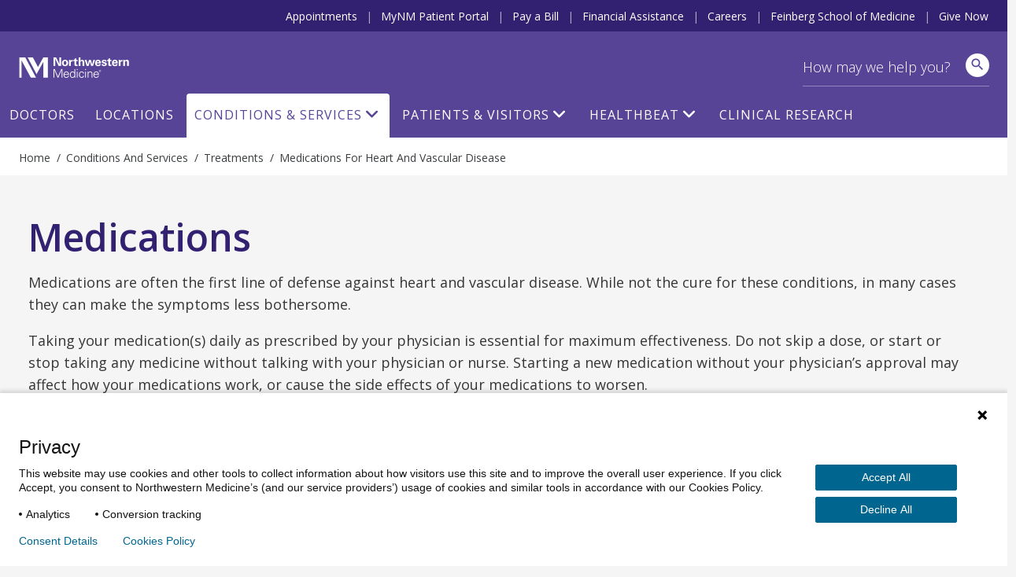

--- FILE ---
content_type: application/javascript
request_url: https://www.nm.org/content/northwestern/dist/js/bundle-shared.js?version=578f271ba2
body_size: 166494
content:
/**
 * Site-wide utilities should go here
 */
var site = (function (site) {
    "use strict";
    site.utilities = {
        qsa: function (sel, ctx) {
            return [].slice.call((ctx || document).querySelectorAll(sel));
        },
        qs: function (sel, ctx) {
            return (ctx || document).querySelector(sel);
        },
        hasClass: function hasClass(el, className) {
            return el.classList ? el.classList.contains(className) : new RegExp('\\b' + className + '\\b').test(el.className);
        },
        addClass: function addClass(el, className) {
            if (el.classList) el.classList.add(className);
            else if (!hasClass(el, className)) el.className += ' ' + className;
        },
        removeClass: function removeClass(el, className) {
            if (el.classList) el.classList.remove(className);
            else el.className = el.className.replace(new RegExp('\\b' + className + '\\b', 'g'), '');
        },
        setHeight: function setHeight(el, val) {
            if (typeof val === "function") val = val();
            if (typeof val === "string") el.style.height = val;
            else el.style.height = val + "px";
        },
        serialize: function (obj) {
            var str = [];
            for (var p in obj)
                if (obj.hasOwnProperty(p)) {
                    str.push(encodeURIComponent(p) + "=" + encodeURIComponent(obj[p]));
                }
            return str.join("&");
        },
        isPageEditor: function () {
            return (!!((typeof Sitecore !== "undefined") && (typeof Sitecore.PageModes !== "undefined") && (typeof Sitecore.PageModes.PageEditor !== "undefined")) || (document.body && document.body.getAttribute("class") === "sc-edit-mode"));
        }
    };
    return site;
})(site || {});


function Article(data) {
    var self = this;
    self.id = ko.observable(data.Id);
    self.bodyText = ko.observable(data.BodyText);
    self.previewText = ko.observable(data.PreviewText);
    self.itemName = ko.observable(data.ItemName);
    self.defaultCategoryName = ko.observable(data.DefaultCategoryName);
    self.defaultCategoryUrl = ko.observable(data.DefaultCategoryUrl);
    self.url = ko.observable(data.Url);
    self.imageUrl = ko.observable(data.ImageUrl);
    self.imageAlt = ko.observable(data.ImageAlt);    
}
var DoctorService;

(function ($) {
    DoctorService = {
        REGISTERED_COMMENTS_KEY: "pet_rcs",
        getReviewsForDoctor: function getReviewsForDoctor(doctorId, offset, count) {
            var data = {
                id: doctorId,
                offset: offset,
                count: count
            };

            return $.getJSON("/nm-api/northwestern/physicians/Reviews", data);
        },

        getDoctorDetails: function getDoctorDetails(doctorId, latitude, longitude) {
            var data = {
                latitude: latitude,
                longitude: longitude
            };

            return $.getJSON("/nm-api/northwestern/doctors/detail/" + doctorId, data);
        },

        registerHelpfulComment: function registerHelpfulComment(surveyId, commentId) {
            return DoctorService._registerCommentDisposition(
                {
                    surveyId: surveyId,
                    commentId: commentId,
                }, true);
        },

        registerUnhelpfulComment: function registerUnhelpfulComment(surveyId, commentId) {
            return DoctorService._registerCommentDisposition(
                {
                    surveyId: surveyId,
                    commentId: commentId,
                }, false);
        },

        _registerCommentDisposition: function _registerCommentDisposition(commentDetails, helpful) {
            commentDetails.helpful = helpful;

            var promise = $.ajax({
                type: 'POST',
                url: "/nm-api/northwestern/physicians/RegisterCommentDisposition",
                data: JSON.stringify(commentDetails),
                dataType: 'json',
                contentType: 'application/json; chatset=UTF-8'
            });

            promise.done(function commentRegistered(response) {
                if (response && !DoctorService.hasCommentBeenRegistered(commentDetails.surveyId, commentDetails.commentId)) {
                    console.log('registering comment');
                    DoctorService._registerComment(commentDetails);
                }
            });

            return promise;
        },

        _registerComment: function _registerComment(commentDetails) {
            var currentCookie = $.cookie(DoctorService.REGISTERED_COMMENTS_KEY) || '';
            $.cookie(DoctorService.REGISTERED_COMMENTS_KEY, currentCookie + "." + commentDetails.surveyId + commentDetails.commentId);
        },

        hasCommentBeenRegistered: function hasCommentBeenRegistered(surveyId, commentId) {
            var splitCookies = $.cookie(DoctorService.REGISTERED_COMMENTS_KEY) == undefined ? '' : $.cookie(DoctorService.REGISTERED_COMMENTS_KEY).split('.');

            for (i = 0; i < splitCookies.length; i++) {
                if (splitCookies[i] == surveyId + "" + commentId) {
                    return true;
                }
            }

            return false;
        }
    };
})(jQuery);
function DoctorOverview(data) {
    var self = this;

    var affiliation = '';
    if (data.Tier === '1') {
        affiliation = 'aff-t1';
    }
    else if (data.Tier === '2') {
        affiliation = 'aff-t2';
    }
    else {
        affiliation = 'aff-t3';
    }

    self.affiliationClasses = ko.observable(affiliation);

    self.id = ko.observable(data.Id);
    self.firstName = ko.observable(data.FirstName);
    self.middleName = ko.observable(data.MiddleName);
    self.lastName = ko.observable(data.LastName);
    self.specialty = ko.observable(data.PrimarySpecialty);
    self.specialties = ko.observableArray(data.Specialties);
    self.npi = ko.observable(data.NPI);
    self.distance = ko.observable(data.ShortestDistance);
    self.gender = ko.observable(data.Gender);
    self.degrees = ko.observable(data.DegreeTypes);
    self.fullName = ko.observable(data.FullName);
    self.newPatients = ko.observable(data.NewPatients);
    self.fsmRank = ko.observable(data.FsmRank);
    self.fsmName = ko.observable(data.FsmName);
    self.isEmployedPhysician = ko.observable(data.IsEmployedPhysician);
    self.medicalGroup = ko.observable(data.MedicalGroup);
    self.hasPetRatings = ko.observable(data.HasPetRatings);
    self.petRating = ko.observable(data.PetRating);
    self.petRatingTotal = ko.observable(data.PetRatingTotal);
    self.doctorProfileUrl = ko.observable(data.DoctorProfileUrl);

    self.shouldDisplayRatingsInformation = function shouldDisplayRatingsInformation() {
        return self.petRating() != null;
    };

    var stars = self.petRating();
    var fixedPoint = (stars % 1).toFixed(1);
    var full = Math.floor(stars) + (fixedPoint >= 0.6 ? 1 : 0);
    var half = fixedPoint >= 0.3 && fixedPoint <= 0.5 ? 1 : 0;
    var empty = 5 - full - half;

    self.fullStars = ko.observable(full);
    self.partialStar = ko.observable(half);
    self.emptyStars = ko.observable(empty);

    self.formattedMedicalGroup = ko.computed(function () {
        if (self.medicalGroup()) {
            return self.medicalGroup().replace('Medical Group', "<span class='group-name-break'>Medical Group</span>");
        }
        return "";
    });

    self.formattedDistance = ko.computed(function () {
        return self.distance().toFixed(2) + ' mi';
    });

    self.slugifiedName = ko.computed(function () {
        return utils.string.slugify(self.fullName());
    });

    self.imageUrl = ko.computed(function () {
        return '/image/doctor/NPI/' + self.id() + '.jpg';
    });

    self.pdfName = ko.computed(function () {
        var myDate = new Date();
        return "northwestern-medicine-" + self.slugifiedName() + "-" + myDate.getFullYear() + myDate.getMonth() + myDate.getDate();

    });

}
// @ts-check
var DoctorSearchHelper = (function () {

    function DoctorSearchHelper() {

        //object function call bindings
        this.highlightSearchSuggestion = bind(this, this.highlightSearchSuggestion);
    }

    DoctorSearchHelper.prototype.highlightSearchSuggestion = function (searchTerm, sourceString) {

        var replacementCollection = [];
        var searchSubTerms = searchTerm.split(" ").filter(function (item) { return item; });
        var finalHtml = sourceString;
        for (var i = 0; i < searchSubTerms.length; i++) {
            var escapedTerm = searchSubTerms[i].replace(/[-\/\\^$*+?.()|[\]{}]/g, '\\$&');
            var searchMask = "<[^>]*>|(" + escapedTerm + ")";
            var regEx = new RegExp(searchMask, "ig");

            finalHtml = finalHtml.replace(regEx, function(match, group1) {
                if (!group1) return match;
                else return "<span class='search-term'>" + group1 + "</span>";
            });
        }

        for (var j = 0; j < replacementCollection.length; j++)
        {
            finalHtml = finalHtml.replace()
        }

        return finalHtml;
    };

    return DoctorSearchHelper;
})();

function bind(context, fn) {
    return function () {
        return fn.apply(context, arguments);
    };
}
// @ts-check

/**
 * Manages interactions with the erexpress service
 * @requires jQuery
 */
function ErExpress() {
    if (!(this instanceof ErExpress))
    // @ts-ignore
        return new ErExpress();
}
ErExpress.prototype = {
    constructor: ErExpress,
    /**
     * Returns the first available reservation time
     *
     * @param {number} hospitalId
     * @param {number} queueId
     * @param {(time: string|null,type: string) => void} then - the callback accepting the responseTime
     * @returns {void}
     */
    getFirstAvailableReservation: function(hospitalId, queueId, then)
    {
        var endPoint = "https://apps10.erexpress.com/erx-reservationform/api/firstavailable/" + hospitalId + "?callback=?";

        $.getJSON(endPoint, function(data) {
            var maybeTime = data.reservationTime,
                reTime = /\d{1,2}\:\d{2}/;

            if (reTime.test(maybeTime)) {
                // The format is similar to '##:## [AM|PM] [Today|Tomorrow]'
                then(maybeTime.replace(/[AP]M/i, ''), 'check-in');
            } else {
                // the response is 'Walk In' or some other unmanaged format
                //console.warn("Unhandled response format: '" + maybeTime + "'");
                then(null, 'walk-in');
            }
        });
    }
}
var FooterViewModel;

(function defineFooterViewModel($) {
    FooterViewModel = function FooterViewModel() {

        var self = this;

        self.doctor = ko.observable();
        self.working = ko.observable(false);
        self.reviewsPanelToggle = $('.site-footer .panel-reviews .panel-toggle-trigger');

        self.LoadDoctor = function LoadDoctor(doctorId, latitude, longitude) {
            self.working(true);

            var p = DoctorService.getDoctorDetails(doctorId, latitude, longitude);

            p.done(function gotDetails(details) {
                self.working(false);
                self.doctor(new Doctor(details));

                $('.male-doctor-profile').error(function () {
                    $(this).attr('src', '/Content/Northwestern/img/doctors/male-doctor-silhouette.png');
                });

                $('.female-doctor-profile').error(function () {
                    $(this).attr('src', '/Content/Northwestern/img/doctors/female-doctor-silhouette.png');
                });

                self.doctor().userLatitude(latitude);
                self.doctor().userLongitude(longitude);

                $('.list-split-3').each(function () {
                    var $this = $(this);
                    var nList = $this.children('li').length;
                    if (nList <= 4) {
                        $this.removeClass('list-split-3')
                            .addClass('list-split-2');
                    }
                });

                Tipped.create('.tooltip-trigger', {
                    showOn: 'click',
                    hideOn: 'click',
                    hideOnClickOutside: true,
                    onShow: function () {
                        var currentPageUrl = document.location.href;
                        dataLayer.push({
                            event: currentPageUrl,
                            eventCategory: currentPageUrl,
                            eventAction: 'question mark icon',
                            eventLabel: 'question mark help'
                        });
                    },
                    zIndex: 5
                });

                Tipped.create('.tooltip-trigger-hover');
            }).always(function () {
                self.working(false);
            }).fail(function (jqxhr, textStatus, error) {
                var err = textStatus + ", " + error;
                console.log("Request Failed: " + err);
            });

            return p;
        };

        //footer accordion
        //1366px is UX-defined max tablet size as of 07/24
        if (window.screen.width <= 1366) { 
            var flyupFooterLink = $('#footer-flyup .site-footer .footer-link-list .card');
            flyupFooterLink.find('.list-title').on('click tap', function (e) {
                var parentFooterLink = $(this).parent().parent(flyupFooterLink);
                parentFooterLink.siblings(flyupFooterLink).removeClass('active');
                parentFooterLink.toggleClass('active');
                return false;
            });
        }
    };

})(jQuery);
document.addEventListener("DOMContentLoaded", function () {

    if (document.querySelector('.hero-full-width') && document.querySelector('.left-sidebar')) {
        document.querySelector('.left-sidebar').classList.add('reposition-sidebar');
    }

    var video = document.getElementById("heroVideo");
    var playPauseBtn = document.getElementById("play-pause-btn");
    var videoContainer = document.getElementById("videoContainer");

    // Ensure the script is only executed once
    if (video && !video.dataset.initialized) {
        video.dataset.initialized = true;

        // Detect if the device is mobile
        var isMobile = /iPhone|iPad|iPod|Android/i.test(navigator.userAgent);

        if (isMobile) {
            // Remove autoplay on mobile
            video.removeAttribute("autoplay");
        } else {
            // Autoplay on desktop
            video.setAttribute("autoplay", "");

            // Set the initial state of the play/pause button to pause
            playPauseBtn.classList.remove("fa-circle-play");
            playPauseBtn.classList.add("fa-circle-pause");
        }
    }

    // Play/pause functionality
    if (video && playPauseBtn) {
        videoContainer.addEventListener("click", function (event) {
            if (video.paused) {
                video.play();
                playPauseBtn.classList.remove("fa-circle-play");
                playPauseBtn.classList.add("fa-circle-pause");
            } else {
                video.pause();
                playPauseBtn.classList.remove("fa-circle-pause");
                playPauseBtn.classList.add("fa-circle-play");
            }
        });

        video.addEventListener("play", function () {
            playPauseBtn.classList.remove("fa-circle-play");
            playPauseBtn.classList.add("fa-circle-pause");
        });

        video.addEventListener("pause", function () {
            playPauseBtn.classList.remove("fa-circle-pause");
            playPauseBtn.classList.add("fa-circle-play");
        });
    }
});
// @ts-check
/**
 * Site-wide events should go here
 * @requires Site.Utilities.js
 */
(function () {
    var util = site.utilities;

    //== Doctor image fallback
    util.qsa('.male-doctor').forEach(function (img) {
        var isValidated = $(img).data('validated');

        if (!isValidated) {
            if (!img.complete || typeof img.naturalWidth == "undefined" || img.naturalWidth == 0) {
                // image was broken, replace with your new image
                img.src = '/Content/Northwestern/img/doctors/male-doctor-silhouette.png';
            }
        }
    });

    util.qsa('.female-doctor').forEach(function (img) {
        var isValidated = $(img).data('validated');

        if (!isValidated) {
            if (!img.complete || typeof img.naturalWidth == "undefined" || img.naturalWidth == 0) {
                // image was broken, replace with your new image
                img.src = '/Content/Northwestern/img/doctors/female-doctor-silhouette.png';
            }
        }
    });

    //== mask inputs
    var tels = util.qsa('input[type=tel]');
    for (var i = 0, len = tels.length; i < len; i++) {
        tels[i].addEventListener('input', function (e) {
            var pattern = e.target.value.replace(/\D/g, '').match(/(\d{0,3})(\d{0,3})(\d{0,4})/);
            e.target.value = !pattern[2] ? pattern[1] : "(".concat(pattern[1], ") ").concat(pattern[2]).concat(pattern[3] ? "-".concat(pattern[3]) : '');
        });
    }

    //== show more trace links
    util.qsa('a.show-more-trace').forEach(function (showMoreLink) {
        showMoreLink.addEventListener('click', function (e) {
            var data = e.target.getAttribute('data-errors');
            var lines = util.qsa('#' + data + ' li.hide-line');

            lines.forEach(function (line) {
                if (e.target.getAttribute('data-state') == 'less') {
                    line.style.display = 'block';
                    e.target.innerText = "Show Less";
                } else {
                    line.style.display = 'none';
                    e.target.innerText = "Show More";
                }
            });

            if (e.target.getAttribute('data-state') == 'less') {
                e.target.setAttribute('data-state', 'more');
            } else {
                e.target.setAttribute('data-state', 'less');
            }

            e.preventDefault();
        });
    });
})();
function Location(data) {
    var self = this;

    self.id = ko.observable(data.Id);
    self.name = ko.observable(data.Name);
    self.address1 = ko.observable(data.Address1);
    self.address2 = ko.observable(data.Address2);
    self.address3 = ko.observable(data.Address3);
    self.city = ko.observable(data.City);
    self.state = ko.observable(data.State);
    self.zip = ko.observable(data.Zip);
    self.phone = ko.observable(data.Phone);
    self.vanityPhone = ko.observable(data.VanityPhone);
    self.fax = ko.observable(data.Fax);
    self.email = ko.observable(data.Email);
    self.url = ko.observable(data.Url);
    self.isPrimary = ko.observable(data.IsPrimary);
    self.latitude = ko.observable(data.Latitude);
    self.longitude = ko.observable(data.Longitude);
    self.distance = ko.observable(data.Distance);

    self.formattedDistance = ko.computed(function () {
        return self.distance().toFixed(2) + ' mi';
    });
    self.latlng = ko.computed(function () {
        return { lat: self.latitude(), lng: self.longitude() };
    });
    self.cityStateZip = ko.computed(function () {
        return self.city() + ' ' + self.state() + ', ' + self.zip();
    });
    self.phoneUrl = ko.computed(function () {
        return clickToCallify(self.phone());
    });
    self.phoneText = ko.computed(function () {
        return (self.vanityPhone() ? self.vanityPhone() : self.phone());
    });
    self.staticMap = ko.computed({
        read: function () {
            return utils.maps.getMapBoxStaticMap(self.longitude(), self.latitude(), 15, 600, 200, 2, true);
        },
        deferEvaluation: true  //do not evaluate immediately when created
    });
}
// @ts-check
var MapboxGL = (function () {
    var _accessToken = 'pk.eyJ1Ijoibm9ydGh3ZXN0ZXJubWVkaWNpbmUiLCJhIjoiY2oxNmpxMnliMDJwdDJ3cXV4cHVkejFyZiJ9.iKxbuW14Ygf2GvubfwKYyA';
    var _defaultZoomLevel = 9;
    var _primaryLocationLayerId = 'locations';
    var _homeMarker = null;
    var _primaryLocationLayerPopup = null;
    var _currentMarkers = [];
    var _currentPopups = [];

    function MapboxGL(options) {
        this.mapgl = undefined;
        this.mapCenterLat = options.mapCenterLat;
        this.mapCenterLng = options.mapCenterLng;
        this.mapCenterLngOffset = options.mapCenterLngOffset;
        this.currentLocationLat = options.currentLocationLat;
        this.currentLocationLng = options.currentLocationLng;
        this.pointData = options.pointData;
        this.boundingPoints = options.pointData;
        this.zoomLevel = options.zoomLevel;
        this.useStickyZoom = false;
        this.isZoomOverridden = options.isZoomOverridden;
        this.enableDragPan = options.enableDragPan !== undefined && options.enableDragPan !== null ? options.enableDragPan : true;
        this.markerType = options.markerType !== undefined && options.markerType !== null ? options.markerType : 'Basic'; //possible values: {Basic, Numbered}
        this.markerDescriptionLayout = options.markerDescriptionLayout !== undefined && options.markerDescriptionLayout !== null ? options.markerDescriptionLayout : 'Basic'; //possible values: {Basic, NameCityStateZip}
        this.showDescriptionCloseButton = options.showDescriptionCloseButton !== undefined && options.showDescriptionCloseButton !== null ? options.showDescriptionCloseButton : true;
        this.autoCloseDescription = options.autoCloseDescription !== undefined && options.autoCloseDescription !== null ? options.autoCloseDescription : false;

        this.useFitBounds = false;
        this.userModifiedZoom = null;

        //object function call bindings
        this.loadLocationData = bind(this, this.loadLocationData);
    }

    // boundingPoints allows for you to pass in custom point data.  Typical usage would be cases where you want to only fit the bounds
    // of the map to a smaller subset of the overall points
    MapboxGL.prototype.loadLocationData = function (options) {

        var self = this;

        if (options.pointData != undefined) {
            self.pointData = options.pointData;
        }

        if (options.boundingPoints != undefined) {
            self.boundingPoints = options.boundingPoints;
        }

        if (options.zoomLevel != undefined) {
            self.zoomLevel = options.zoomLevel;
        }

        if (options.isZoomOverridden != undefined) {
            self.isZoomOverridden = options.isZoomOverridden;
        }

        if (options.useFitBounds != undefined) {
            self.useFitBounds = options.useFitBounds;
        }

        if (options.useStickyZoom != undefined) {
            self.useStickyZoom = options.useStickyZoom;
        }

        if (self.mapgl == undefined) {
            self.mapgl = initializeMap(self.mapCenterLat, self.mapCenterLng + self.mapCenterLngOffset, self.enableDragPan);

            self.mapgl.on('load', function () {
                buildMap(self.mapgl, self.currentLocationLat, self.currentLocationLng, self.pointData, {
                    markerType: self.markerType,
                    markerDescriptionLayout: self.markerDescriptionLayout,
                    showDescriptionCloseButton: self.showDescriptionCloseButton,
                    autoCloseDescription: self.autoCloseDescription
                });
            });
        } else {
            buildMap(self.mapgl, self.currentLocationLat, self.currentLocationLng, self.pointData, {
                markerType: self.markerType,
                markerDescriptionLayout: self.markerDescriptionLayout,
                showDescriptionCloseButton: self.showDescriptionCloseButton,
                autoCloseDescription: self.autoCloseDescription
            });
        }

    };

    MapboxGL.prototype.render = function() {
        var self = this;

        if ((_currentMarkers && _currentMarkers.length > 0) || (self.boundingPoints && self.boundingPoints.length > 0)) { //if the map has locations
            self.mapgl.once('idle', function (e) { //After map renders

                if (self.useStickyZoom && useAdvancedStickyZoom(self.mapgl)) {
                    return;
                }

                if (self.isZoomOverridden) {
                    centerMapOnGroup(
                        self.mapgl,
                        self.boundingPoints,
                        self.zoomLevel,
                        self.useFitBounds);
                } else {
                    centerMapOnPoint(
                        self.mapgl,
                        self.mapCenterLat,
                        self.mapCenterLng + self.mapCenterLngOffset,
                        _defaultZoomLevel);
                }
            });
        }

        self.mapgl.on('wheel', function () {
            self.userModifiedZoom = this.getZoom();
        });

        self.mapgl.resize();
    }

    MapboxGL.prototype.addMarker = function (latitude, longitude, type) {
        var self = this;
        var coordinates = new mapboxgl.LngLat(longitude, latitude);

        var markerElement = document.createElement('div');
        markerElement.className = type;
        var marker = new mapboxgl.Marker(markerElement).setLngLat(coordinates);
        marker.addTo(self.mapgl);
    }

    function initializeMap(centerLat, centerLng, enableDragPan) {
        mapboxgl.accessToken = _accessToken;
        var map = new mapboxgl.Map({
            container: 'map',
            style: 'mapbox://styles/mapbox/streets-v11',
            center: [centerLng, centerLat],
            zoom: _defaultZoomLevel,
            dragPan: enableDragPan
        });
        var mapglNav = new mapboxgl.NavigationControl({
            showZoom: true
        });
        map.addControl(mapglNav, 'top-right');

        return map;
    }

    function buildMap(map, latitude, longitude, points, mapSettings) {
        loadHomeMarker(map, latitude, longitude);
        loadLocationLayer(map, points, mapSettings);
    }

    function loadHomeMarker(map, latitude, longitude) {
        resetHomeMarker();

        var coordinates = new mapboxgl.LngLat(longitude, latitude);

        var markerElement = document.createElement('div');
        markerElement.className = 'marker';
        markerElement.style.backgroundImage = "url('/content/northwestern/img/markers/icon_currentLocation.png')";
        markerElement.style.width = '30px';
        markerElement.style.height = '30px';

        _homeMarker = new mapboxgl.Marker(markerElement)
            .setLngLat(coordinates);

        _homeMarker.addTo(map);
    }

    function loadLocationLayer(map, points, mapSettings) {
        resetLocationMarkers();

        for (var i = 0; i < points.length; i++) {
            var location = points[i];

            // create a HTML element for each feature
            var el = document.createElement('div');
            el.id = map.getContainer().id + "-marker-" + i;
            el.className = 'marker';
            el.attributes['data-markerId'] = i;
            if (mapSettings.markerType !== undefined && mapSettings.markerType === 'Numbered') {
                el.innerHTML = "<span>" + (i + 1) + "</span>";
            }

            //create popup description
            var description = '';
            switch (mapSettings.markerDescriptionLayout) {
                case 'Basic':
                    description = buildDescription_Basic(location);
                    break;
                case 'NameCityStateZip':
                    description = buildDescription_NameCityStateZip(location, i);
                    break;
            }

            // make a marker for each feature and add it to the map
            _currentPopups[i] = new mapboxgl.Popup({
                closeButton: mapSettings.showDescriptionCloseButton,
                closeOnClick: true,
                offset: {
                    'top': [0, 0],
                    'bottom': [0, -35]
                }
            }) // add popups
                .setHTML(description);
            _currentPopups[i]._content.attributes['data-markerId'] = i;

            //Wireup Popup events
            var popupElement = _currentPopups[i]._content;
            var usingPopupOverride = false;

            popupElement.addEventListener('mouseenter', function (e) {
                usingPopupOverride = true;
            });

            if (!isMobile) {
                popupElement.addEventListener('mouseleave', function (e) {
                    if (mapSettings.autoCloseDescription) {
                        usingPopupOverride = false;

                        var popup = _currentMarkers[e.currentTarget.attributes['data-markerId']].getPopup();
                        popup.remove();
                    }
                });
            }

            //Wireup Marker events
            _currentMarkers[i] = new mapboxgl.Marker(el)
                .setLngLat([location.Longitude, location.Latitude])
                .setPopup(_currentPopups[i])
                .addTo(map);

            var markerElement = _currentMarkers[i].getElement();

            var eventTarget = isMobile ? 'touchstart' : 'mouseenter';

            markerElement.addEventListener(eventTarget, function (e) {
                if (!isMobile || isMobile[0] !== 'android' && isMobile[1] !== 'android') { //if its desktop and non-android mobile
                    _currentPopups.forEach(function (popup, index) {
                        popup.remove();
                    });
                    var popup = _currentMarkers[e.currentTarget.attributes['data-markerId']].getPopup();
                    popup.addTo(map);
                }
            });

            if (!isMobile) {
                markerElement.addEventListener('mouseleave', function (e) {
                    if (mapSettings.autoCloseDescription) {
                        var currentElement = e.currentTarget;

                        setTimeout(function () {
                            if (!usingPopupOverride) {
                                usingPopupOverride = false;
                                _currentMarkers[currentElement.attributes['data-markerId']].getPopup().remove();
                            }
                        }, 100);
                    }
                });
            }
        }
    }

    function buildDescription_Basic(location) {
        var description = "<strong class='h6'>" + location.LocationName + "</strong><br>";
        description += location.Address + "<br />";
        if (location.addressLine2) description += location.Address2 + "<br />";
        description += location.City + ", " + location.State + "  " + location.Zip + "<br>";
        description += "<strong class='block h5 phone-number'>" + location.PrimaryVanityNumber + "</strong>";
        description += "<a href='" + location.Url + "' class='h6 text-link'>" + "View Details" + "</a>";

        return description;
    }

    function buildDescription_NameCityStateZip(location, markerId) {
        var markerIdAttribute = markerId !== undefined ? "data-markerId=" + markerId : '';

        var description = "<div " + markerIdAttribute + "><a href='" + location.Url + "' class='h6 text-link'>" + location.LocationName + "</a><br />";
        description += location.City + ", " + location.State + " " + location.Zip + "<br />";
        description += "<div class='d-flex justify-content-between align-items-center'><a href='" + location.DirectionsUrl + "' class='d-flex flex-column justify-content-center uppercase text-link popup-action'><div class='material-icons mx-auto'>directions</div>Directions</a>";
        if (!(hidephone && location.LocationTypeICC)) {
        description += "<a href='tel:" + location.PrimaryVanityNumber + "' class='d-flex flex-column justify-content-center text-center popup-action phone-number'><div class='fas fa-phone mx-auto'></div>" + location.PrimaryVanityNumber + "</a></div></div>";
        }
        return description;
    }

    function centerMapOnPoint(map, latitude, longitude, zoom) {
        map.flyTo({
            center: [longitude, latitude],
            zoom: zoom
        });
    }

    function centerMapOnGroup(map, points, zoom, fitToBounds) {
        var lnglatBounds = getLngLatBoundsOfLocations(points);

        let fitOptions = {};
        if (zoom) fitOptions.maxZoom = zoom;
        fitOptions.padding = { top: 40, bottom: 20, right: 20, left: 20 };

        if (lnglatBounds) {
            map.fitBounds(lnglatBounds, fitOptions);

            if (!fitToBounds) {
                var newBoundsCenter = lnglatBounds.getCenter();
                if (!isMobile) {
                    // This is called twice, once to focus on the point one zoom level out, then again to animate it zooming in
                    centerMapOnPoint(map, newBoundsCenter.lat, newBoundsCenter.lng, zoom + 1);
                    centerMapOnPoint(map, newBoundsCenter.lat, newBoundsCenter.lng, zoom);
                } else {
                    // This is called twice, once to focus on the point one zoom level out, then again to animate it zooming in
                    centerMapOnPoint(map, newBoundsCenter.lat, newBoundsCenter.lng, zoom + 1);
                    centerMapOnPoint(map, newBoundsCenter.lat, newBoundsCenter.lng, zoom - 2);
                }
            }
        }
    }

    function getLngLatBoundsOfLocations(points) {
        var bounds = new mapboxgl.LngLatBounds();

        if (points.length > 0) {
            for (var l in points) {
                var location = points[l];
                bounds.extend(new mapboxgl.LngLat(location.Longitude, location.Latitude));
            }

            return bounds;
        }

        return null;
    }

    function hasVisibleFeaturesInLayer(map, layerId) {
        if (!map.getLayer(layerId)) {
            return false;
        }

        var locations = map.queryRenderedFeatures({ layers: [layerId] });
        if (locations.length > 0) {
            return true;
        }

        return false;
    }

    //advanced sticky zoom occurs when the user is zoomed in, refreshes the locations and still has locations in the viewport
    function useAdvancedStickyZoom(map) {
        return map.getZoom() > _defaultZoomLevel && hasVisibleFeaturesInLayer(map, _primaryLocationLayerId);
    }

    function resetLocationMarkers() {
        _currentPopups.forEach(function (item, index) {
            removePopupMarker(item);
        });
        _currentPopups = [];

        _currentMarkers.forEach(function (item, index) {
            removePopupMarker(item);
        });
        _currentMarkers = [];
    }

    function resetHomeMarker() {
        removePopupMarker(_homeMarker);
    }

    function removeLayer(map, layerId) {
        if (map.getLayer(layerId)) {
            map.removeLayer(layerId);
        }
    }

    function removeSource(map, sourceId) {
        if (map.getSource(sourceId)) {
            map.removeSource(sourceId);
        }
    }

    function removePopupMarker(item) {//Removes both Mapbox Popups and Mapbox Markers
        if (item) {
            item.remove();
        }
    }

    return MapboxGL;
})();

function bind(context, fn) {
    return function () {
        return fn.apply(context, arguments);
    };
}
!function (e) {
    if ("object" == typeof exports && "undefined" != typeof module)
        module.exports = e();
    else if ("function" == typeof define && define.amd)
        define([], e);
    else {
        var t;
        t = "undefined" != typeof window ? window : "undefined" != typeof global ? global : "undefined" != typeof self ? self : this,
            t.MapboxGeocoder = e()
    }
}(function () {
    var e;
    return function () {
        function e(t, n, r) {
            function i(s, a) {
                if (!n[s]) {
                    if (!t[s]) {
                        var u = "function" == typeof require && require;
                        if (!a && u)
                            return u(s, !0);
                        if (o)
                            return o(s, !0);
                        var l = new Error("Cannot find module '" + s + "'");
                        throw l.code = "MODULE_NOT_FOUND",
                        l
                    }
                    var c = n[s] = {
                        exports: {}
                    };
                    t[s][0].call(c.exports, function (e) {
                        return i(t[s][1][e] || e)
                    }, c, c.exports, e, t, n, r)
                }
                return n[s].exports
            }
            for (var o = "function" == typeof require && require, s = 0; s < r.length; s++)
                i(r[s]);
            return i
        }
        return e
    }()({
        1: [function (e, t, n) {
            "use strict";
            function r(e) {
                this.origin = e.origin || "https://api.mapbox.com",
                    this.endpoint = "events/v2",
                    this.access_token = e.accessToken,
                    this.version = "0.2.0",
                    this.sessionID = this.generateSessionID(),
                    this.userAgent = this.getUserAgent(),
                    this.options = e,
                    this.send = this.send.bind(this),
                    this.countries = e.countries ? e.countries.split(",") : null,
                    this.types = e.types ? e.types.split(",") : null,
                    this.bbox = e.bbox ? e.bbox : null,
                    this.language = e.language ? e.language.split(",") : null,
                    this.limit = e.limit ? +e.limit : null,
                    this.locale = navigator.language || null,
                    this.enableEventLogging = this.shouldEnableLogging(e),
                    this.eventQueue = new Array,
                    this.flushInterval = e.flushInterval || 1e3,
                    this.maxQueueSize = e.maxQueueSize || 100,
                    this.timer = this.flushInterval ? setTimeout(this.flush.bind(this), this.flushInterval) : null,
                    this.lastSentInput = "",
                    this.lastSentIndex = 0
            }
            var i = e("nanoid");
            r.prototype = {
                select: function (e, t) {
                    var n = this.getSelectedIndex(e, t)
                        , r = this.getEventPayload("search.select", t);
                    if (r.resultIndex = n,
                        r.resultPlaceName = e.place_name,
                        r.resultId = e.id,
                        (n !== this.lastSentIndex || r.queryString !== this.lastSentInput) && -1 != n && (this.lastSentIndex = n,
                            this.lastSentInput = r.queryString,
                            r.queryString))
                        return this.push(r)
                },
                start: function (e) {
                    var t = this.getEventPayload("search.start", e);
                    if (t.queryString)
                        return this.push(t)
                },
                keyevent: function (e, t) {
                    if (e.key && !e.metaKey && -1 === [9, 27, 37, 39, 13, 38, 40].indexOf(e.keyCode)) {
                        var n = this.getEventPayload("search.keystroke", t);
                        if (n.lastAction = e.key,
                            n.queryString)
                            return this.push(n)
                    }
                },
                send: function (e, t) {
                    if (this.enableEventLogging) {
                        var n = this.getRequestOptions(e);
                        this.request(n, function (e) {
                            return e ? this.handleError(e, t) : t ? t() : void 0
                        }
                            .bind(this))
                    } else if (t)
                        return t()
                },
                getRequestOptions: function (e) {
                    return Array.isArray(e) || (e = [e]),
                    {
                        method: "POST",
                        host: this.origin,
                        path: this.endpoint + "?access_token=" + this.access_token,
                        headers: {
                            "Content-Type": "application/json"
                        },
                        body: JSON.stringify(e)
                    }
                },
                getEventPayload: function (e, t) {
                    var n;
                    n = t.options.proximity ? [t.options.proximity.longitude, t.options.proximity.latitude] : null;
                    var r = t._map ? t._map.getZoom() : void 0
                        , i = {
                            event: e,
                            created: +new Date,
                            sessionIdentifier: this.sessionID,
                            country: this.countries,
                            userAgent: this.userAgent,
                            language: this.language,
                            bbox: this.bbox,
                            types: this.types,
                            endpoint: "mapbox.places",
                            proximity: n,
                            limit: t.options.limit,
                            mapZoom: r,
                            keyboardLocale: this.locale
                        };
                    return "search.select" === e ? i.queryString = t.inputString : "search.select" != e && t._inputEl ? i.queryString = t._inputEl.value : i.queryString = t.inputString,
                        i
                },
                request: function (e, t) {
                    var n = new XMLHttpRequest;
                    n.onreadystatechange = function () {
                        if (4 == this.readyState)
                            return t(204 == this.status ? null : this.statusText)
                    }
                        ,
                        n.open(e.method, e.host + "/" + e.path, !0);
                    for (var r in e.headers) {
                        var i = e.headers[r];
                        n.setRequestHeader(r, i)
                    }
                    n.send(e.body)
                },
                handleError: function (e, t) {
                    if (t)
                        return t(e)
                },
                generateSessionID: function () {
                    return i()
                },
                getUserAgent: function () {
                    return "mapbox-gl-geocoder." + this.version + "." + navigator.userAgent
                },
                getSelectedIndex: function (e, t) {
                    if (t._typeahead) {
                        var n = t._typeahead.data
                            , r = e.id;
                        return n.map(function (e) {
                            return e.id
                        }).indexOf(r)
                    }
                },
                shouldEnableLogging: function (e) {
                    return !1 !== e.enableEventLogging && ((!e.origin || -1 != e.origin.indexOf("api.mapbox.com")) && (!e.localGeocoder && !e.filter))
                },
                flush: function () {
                    this.eventQueue.length > 0 && (this.send(this.eventQueue),
                        this.eventQueue = new Array),
                        this.timer && clearTimeout(this.timer),
                        this.flushInterval && (this.timer = setTimeout(this.flush.bind(this), this.flushInterval))
                },
                push: function (e, t) {
                    this.eventQueue.push(e),
                        (this.eventQueue.length >= this.maxQueueSize || t) && this.flush()
                },
                remove: function () {
                    this.flush()
                }
            },
                t.exports = r
        }
            , {
            nanoid: 30
        }],
        2: [function (e, t, n) {
            t.exports = {
                fr: {
                    name: "France",
                    bbox: [[-4.59235, 41.380007], [9.560016, 51.148506]]
                },
                us: {
                    name: "United States",
                    bbox: [[-171.791111, 18.91619], [-66.96466, 71.357764]]
                },
                ru: {
                    name: "Russia",
                    bbox: [[19.66064, 41.151416], [190.10042, 81.2504]]
                },
                ca: {
                    name: "Canada",
                    bbox: [[-140.99778, 41.675105], [-52.648099, 83.23324]]
                }
            }
        }
            , {}],
        3: [function (e, t, n) {
            "use strict";
            function r(e) {
                this._eventEmitter = new a,
                    this.options = s({}, this.options, e),
                    this.inputString = "",
                    this.fresh = !0,
                    this.lastSelected = null
            }
            var i = e("suggestions")
                , o = e("lodash.debounce")
                , s = e("xtend")
                , a = e("events").EventEmitter
                , u = e("./exceptions")
                , l = e("@mapbox/mapbox-sdk")
                , c = e("@mapbox/mapbox-sdk/services/geocoding")
                , h = e("./events")
                , p = e("./localization")
                , f = e("subtag");
            r.prototype = {
                options: {
                    zoom: 16,
                    flyTo: !0,
                    trackProximity: !0,
                    minLength: 2,
                    reverseGeocode: !1,
                    limit: 5,
                    origin: "https://api.mapbox.com",
                    enableEventLogging: !0,
                    marker: !0,
                    mapboxgl: null,
                    collapsed: !1,
                    clearAndBlurOnEsc: !1,
                    clearOnBlur: !1,
                    getItemValue: function (e) {
                        return e.place_name
                    },
                    render: function (e) {
                        var t = e.place_name.split(",");
                        return '<div class="mapboxgl-ctrl-geocoder--suggestion"><div class="mapboxgl-ctrl-geocoder--suggestion-title">' + t[0] + '</div><div class="mapboxgl-ctrl-geocoder--suggestion-address">' + t.splice(1, t.length).join(",") + "</div></div>"
                    }
                },
                addTo: function (e) {
                    function t(e, t) {
                        if (!document.body.contains(t))
                            throw new Error("Element provided to #addTo() exists, but is not in the DOM");
                        const n = e.onAdd();
                        t.appendChild(n)
                    }
                    if (e._controlContainer)
                        e.addControl(this);
                    else if (e instanceof HTMLElement)
                        t(this, e);
                    else {
                        if ("string" != typeof e)
                            throw new Error("Error: addTo must be a mapbox-gl-js map, an html element, or a CSS selector query for a single html element");
                        const n = document.querySelectorAll(e);
                        if (0 === n.length)
                            throw new Error("Element ", e, "not found.");
                        if (n.length > 1)
                            throw new Error("Geocoder can only be added to a single html element");
                        t(this, n[0])
                    }
                },
                onAdd: function (e) {
                    if (e && "string" != typeof e && (this._map = e),
                        this.setLanguage(),
                        this.options.localGeocoderOnly || (this.geocoderService = c(l({
                            accessToken: this.options.accessToken,
                            origin: this.options.origin
                        }))),
                        this.options.localGeocoderOnly && !this.options.localGeocoder)
                        throw new Error("A localGeocoder function must be specified to use localGeocoderOnly mode");
                    this.eventManager = new h(this.options),
                        this._onChange = this._onChange.bind(this),
                        this._onKeyDown = this._onKeyDown.bind(this),
                        this._onPaste = this._onPaste.bind(this),
                        this._onBlur = this._onBlur.bind(this),
                        this._showButton = this._showButton.bind(this),
                        this._hideButton = this._hideButton.bind(this),
                        this._onQueryResult = this._onQueryResult.bind(this),
                        this.clear = this.clear.bind(this),
                        this._updateProximity = this._updateProximity.bind(this),
                        this._collapse = this._collapse.bind(this),
                        this._unCollapse = this._unCollapse.bind(this),
                        this._clear = this._clear.bind(this),
                        this._clearOnBlur = this._clearOnBlur.bind(this);
                    var t = this.container = document.createElement("div");
                    t.className = "mapboxgl-ctrl-geocoder mapboxgl-ctrl";
                    var n = this.createIcon("search", '<path d="M7.4 2.5c-2.7 0-4.9 2.2-4.9 4.9s2.2 4.9 4.9 4.9c1 0 1.8-.2 2.5-.8l3.7 3.7c.2.2.4.3.8.3.7 0 1.1-.4 1.1-1.1 0-.3-.1-.5-.3-.8L11.4 10c.4-.8.8-1.6.8-2.5.1-2.8-2.1-5-4.8-5zm0 1.6c1.8 0 3.2 1.4 3.2 3.2s-1.4 3.2-3.2 3.2-3.3-1.3-3.3-3.1 1.4-3.3 3.3-3.3z"/>');
                    this._inputEl = document.createElement("input"),
                        this._inputEl.type = "text",
                        this._inputEl.className = "mapboxgl-ctrl-geocoder--input",
                        this.setPlaceholder(),
                        this.options.collapsed && (this._collapse(),
                            this.container.addEventListener("mouseenter", this._unCollapse),
                            this.container.addEventListener("mouseleave", this._collapse),
                            this._inputEl.addEventListener("focus", this._unCollapse)),
                        (this.options.collapsed || this.options.clearOnBlur) && this._inputEl.addEventListener("blur", this._onBlur),
                        this._inputEl.addEventListener("keydown", o(this._onKeyDown, 200)),
                        this._inputEl.addEventListener("paste", this._onPaste),
                        this._inputEl.addEventListener("change", this._onChange),
                        this.container.addEventListener("mouseenter", this._showButton),
                        this.container.addEventListener("mouseleave", this._hideButton),
                        this._inputEl.addEventListener("keyup", function (e) {
                            this.eventManager.keyevent(e, this)
                        }
                            .bind(this));
                    var r = document.createElement("div");
                    r.classList.add("mapboxgl-ctrl-geocoder--pin-right"),
                        this._clearEl = document.createElement("button"),
                        this._clearEl.setAttribute("aria-label", "Clear"),
                        this._clearEl.addEventListener("click", this.clear),
                        this._clearEl.className = "mapboxgl-ctrl-geocoder--button";
                    var s = this.createIcon("close", '<path d="M3.8 2.5c-.6 0-1.3.7-1.3 1.3 0 .3.2.7.5.8L7.2 9 3 13.2c-.3.3-.5.7-.5 1 0 .6.7 1.3 1.3 1.3.3 0 .7-.2 1-.5L9 10.8l4.2 4.2c.2.3.7.3 1 .3.6 0 1.3-.7 1.3-1.3 0-.3-.2-.7-.3-1l-4.4-4L15 4.6c.3-.2.5-.5.5-.8 0-.7-.7-1.3-1.3-1.3-.3 0-.7.2-1 .3L9 7.1 4.8 2.8c-.3-.1-.7-.3-1-.3z"/>');
                    return this._clearEl.appendChild(s),
                        this._loadingEl = this.createIcon("loading", '<path fill="#363637" d="M4.4 4.4l.8.8c2.1-2.1 5.5-2.1 7.6 0l.8-.8c-2.5-2.5-6.7-2.5-9.2 0z"/><path opacity=".1" d="M12.8 12.9c-2.1 2.1-5.5 2.1-7.6 0-2.1-2.1-2.1-5.5 0-7.7l-.8-.8c-2.5 2.5-2.5 6.7 0 9.2s6.6 2.5 9.2 0 2.5-6.6 0-9.2l-.8.8c2.2 2.1 2.2 5.6 0 7.7z"/>'),
                        r.appendChild(this._clearEl),
                        r.appendChild(this._loadingEl),
                        t.appendChild(n),
                        t.appendChild(this._inputEl),
                        t.appendChild(r),
                        this._typeahead = new i(this._inputEl, [], {
                            filter: !1,
                            minLength: this.options.minLength,
                            limit: this.options.limit
                        }),
                        this.setRenderFunction(this.options.render),
                        this._typeahead.getItemValue = this.options.getItemValue,
                        this.mapMarker = null,
                        this._handleMarker = this._handleMarker.bind(this),
                        this._map && (this.options.trackProximity && (this._updateProximity(),
                            this._map.on("moveend", this._updateProximity)),
                            this._mapboxgl = this.options.mapboxgl,
                            !this._mapboxgl && this.options.marker && (console.error("No mapboxgl detected in options. Map markers are disabled. Please set options.mapboxgl."),
                                this.options.marker = !1)),
                        t
                },
                createIcon: function (e, t) {
                    var n = document.createElementNS("http://www.w3.org/2000/svg", "svg");
                    if (n.setAttribute("class", "mapboxgl-ctrl-geocoder--icon mapboxgl-ctrl-geocoder--icon-" + e),
                        n.setAttribute("viewBox", "0 0 18 18"),
                        n.setAttribute("xml:space", "preserve"),
                        n.setAttribute("width", 18),
                        n.setAttribute("height", 18),
                        "innerHTML" in n)
                        n.innerHTML = t;
                    else {
                        var r = document.createElement("div");
                        r.innerHTML = "<svg>" + t.valueOf().toString() + "</svg>";
                        var i = r.firstChild
                            , o = i.firstChild;
                        n.appendChild(o)
                    }
                    return n
                },
                onRemove: function () {
                    return this.container.parentNode.removeChild(this.container),
                        this.options.trackProximity && this._map && this._map.off("moveend", this._updateProximity),
                        this._removeMarker(),
                        this._map = null,
                        this
                },
                _onPaste: function (e) {
                    var t = (e.clipboardData || window.clipboardData).getData("text");
                    t.length >= this.options.minLength && this._geocode(t)
                },
                _onKeyDown: function (e) {
                    if (27 === e.keyCode && this.options.clearAndBlurOnEsc)
                        return this._clear(e),
                            this._inputEl.blur();
                    var t = e.target && e.target.shadowRoot ? e.target.shadowRoot.activeElement : e.target;
                    if (!(t ? t.value : ""))
                        return this.fresh = !0,
                            9 !== e.keyCode && this.clear(e),
                            this._clearEl.style.display = "none";
                    e.metaKey || -1 !== [9, 27, 37, 39, 13, 38, 40].indexOf(e.keyCode) || t.value.length >= this.options.minLength && this._geocode(t.value)
                },
                _showButton: function () {
                    this._typeahead.selected && (this._clearEl.style.display = "block")
                },
                _hideButton: function () {
                    this._typeahead.selected && (this._clearEl.style.display = "none")
                },
                _onBlur: function (e) {
                    this.options.clearOnBlur && this._clearOnBlur(e),
                        this.options.collapsed && this._collapse()
                },
                _onChange: function () {
                    var e = this._typeahead.selected;
                    if (e && JSON.stringify(e) !== this.lastSelected) {
                        if (this._clearEl.style.display = "none",
                            this.options.flyTo) {
                            var t;
                            if (e.properties && u[e.properties.short_code])
                                t = s({}, this.options.flyTo),
                                    this._map && this._map.fitBounds(u[e.properties.short_code].bbox, t);
                            else if (e.bbox) {
                                var n = e.bbox;
                                t = s({}, this.options.flyTo),
                                    this._map && this._map.fitBounds([[n[0], n[1]], [n[2], n[3]]], t)
                            } else {
                                var r = {
                                    zoom: this.options.zoom
                                };
                                t = s({}, r, this.options.flyTo),
                                    t.center = e.center,
                                    this._map && this._map.flyTo(t)
                            }
                        }
                        this.options.marker && this._mapboxgl && this._handleMarker(e),
                            this._inputEl.focus(),
                            this._inputEl.scrollLeft = 0,
                            this._inputEl.setSelectionRange(0, 0),
                            this.lastSelected = JSON.stringify(e),
                            this._eventEmitter.emit("result", {
                                result: e
                            }),
                            this.eventManager.select(e, this)
                    }
                },
                _geocode: function (e) {
                    this._loadingEl.style.display = "block",
                        this._eventEmitter.emit("loading", {
                            query: e
                        }),
                        this.inputString = e;
                    var t, n = ["bbox", "limit", "proximity", "countries", "types", "language", "reverseMode", "mode"], r = this, i = null, o = n.reduce(function (e, t) {
                        return r.options[t] && (["countries", "types", "language"].indexOf(t) > -1 ? e[t] = r.options[t].split(/[\s,]+/) : e[t] = r.options[t],
                            "proximity" === t && r.options[t] && "number" == typeof r.options[t].longitude && "number" == typeof r.options[t].latitude && (e[t] = [r.options[t].longitude, r.options[t].latitude])),
                            e
                    }, {});
                    if (this.options.localGeocoderOnly)
                        t = Promise.resolve();
                    else if (this.options.reverseGeocode && /(-?\d+\.?\d*)[, ]+(-?\d+\.?\d*)[ ]*$/.test(e)) {
                        var a = e.split(/[\s(,)?]+/).map(function (e) {
                            return parseFloat(e, 10)
                        }).reverse();
                        o.types && o.types[0],
                            o = s(o, {
                                query: a,
                                limit: 1
                            }),
                            "proximity" in o && delete o.proximity,
                            t = this.geocoderService.reverseGeocode(o).send()
                    } else
                        o = s(o, {
                            query: e
                        }),
                            t = this.geocoderService.forwardGeocode(o).send();
                    var u = [];
                    this.options.localGeocoder && ((u = this.options.localGeocoder(e)) || (u = []));
                    var l = [];
                    return t.catch(function (e) {
                        i = e
                    }
                        .bind(this)).then(function (t) {
                            this._loadingEl.style.display = "none";
                            var n = {};
                            return t ? "200" == t.statusCode && (n = t.body,
                                n.request = t.request,
                                n.headers = t.headers) : n = {
                                    type: "FeatureCollection",
                                    features: []
                                },
                                n.config = o,
                                this.fresh && (this.eventManager.start(this),
                                    this.fresh = !1),
                                n.features = n.features ? u.concat(n.features) : u,
                                this.options.externalGeocoder ? (l = this.options.externalGeocoder(e, n.features) || [],
                                    l.then(function (e) {
                                        return n.features = n.features ? e.concat(n.features) : e,
                                            n
                                    }, function () {
                                        return n
                                    })) : n
                        }
                            .bind(this)).then(function (e) {
                                if (i)
                                    throw i;
                                this.options.filter && e.features.length && (e.features = e.features.filter(this.options.filter)),
                                    e.features.length ? (this._clearEl.style.display = "block",
                                        this._eventEmitter.emit("results", e),
                                        this._typeahead.update(e.features)) : (this._clearEl.style.display = "none",
                                            this._typeahead.selected = null,
                                            this._renderNoResults(),
                                            this._eventEmitter.emit("results", e))
                            }
                                .bind(this)).catch(function (e) {
                                    this._loadingEl.style.display = "none",
                                        u.length && this.options.localGeocoder || l.length && this.options.externalGeocoder ? (this._clearEl.style.display = "block",
                                            this._typeahead.update(u)) : (this._clearEl.style.display = "none",
                                                this._typeahead.selected = null,
                                                this._renderError()),
                                        this._eventEmitter.emit("results", {
                                            features: u
                                        }),
                                        this._eventEmitter.emit("error", {
                                            error: e
                                        })
                                }
                                    .bind(this)),
                        t
                },
                _clear: function (e) {
                    e && e.preventDefault(),
                        this._inputEl.value = "",
                        this._typeahead.selected = null,
                        this._typeahead.clear(),
                        this._onChange(),
                        this._clearEl.style.display = "none",
                        this._removeMarker(),
                        this.lastSelected = null,
                        this._eventEmitter.emit("clear"),
                        this.fresh = !0
                },
                clear: function (e) {
                    this._clear(e),
                        this._inputEl.focus()
                },
                _clearOnBlur: function (e) {
                    var t = this;
                    e.relatedTarget && t._clear(e)
                },
                _onQueryResult: function (e) {
                    var t = e.body;
                    if (t.features.length) {
                        var n = t.features[0];
                        this._typeahead.selected = n,
                            this._inputEl.value = n.place_name,
                            this._onChange()
                    }
                },
                _updateProximity: function () {
                    if (this._map)
                        if (this._map.getZoom() > 9) {
                            var e = this._map.getCenter().wrap();
                            this.setProximity({
                                longitude: e.lng,
                                latitude: e.lat
                            })
                        } else
                            this.setProximity(null)
                },
                _collapse: function () {
                    this._inputEl.value || this._inputEl === document.activeElement || this.container.classList.add("mapboxgl-ctrl-geocoder--collapsed")
                },
                _unCollapse: function () {
                    this.container.classList.remove("mapboxgl-ctrl-geocoder--collapsed")
                },
                query: function (e) {
                    return this._geocode(e).then(this._onQueryResult),
                        this
                },
                _renderError: function () {
                    this._renderMessage("<div class='mapbox-gl-geocoder--error'>There was an error reaching the server</div>")
                },
                _renderNoResults: function () {
                    this._renderMessage("<div class='mapbox-gl-geocoder--error mapbox-gl-geocoder--no-results'>No results found</div>")
                },
                _renderMessage: function (e) {
                    this._typeahead.update([]),
                        this._typeahead.selected = null,
                        this._typeahead.clear(),
                        this._typeahead.renderError(e)
                },
                _getPlaceholderText: function () {
                    if (this.options.placeholder)
                        return this.options.placeholder;
                    if (this.options.language) {
                        var e = this.options.language.split(",")[0]
                            , t = f.language(e)
                            , n = p.placeholder[t];
                        if (n)
                            return n
                    }
                    return "Search"
                },
                setInput: function (e) {
                    return this._inputEl.value = e,
                        this._typeahead.selected = null,
                        this._typeahead.clear(),
                        e.length >= this.options.minLength && this._geocode(e),
                        this
                },
                setProximity: function (e) {
                    return this.options.proximity = e,
                        this
                },
                getProximity: function () {
                    return this.options.proximity
                },
                setRenderFunction: function (e) {
                    return e && "function" == typeof e && (this._typeahead.render = e),
                        this
                },
                getRenderFunction: function () {
                    return this._typeahead.render
                },
                setLanguage: function (e) {
                    var t = navigator.language || navigator.userLanguage || navigator.browserLanguage;
                    return this.options.language = e || this.options.language || t,
                        this
                },
                getLanguage: function () {
                    return this.options.language
                },
                getZoom: function () {
                    return this.options.zoom
                },
                setZoom: function (e) {
                    return this.options.zoom = e,
                        this
                },
                getFlyTo: function () {
                    return this.options.flyTo
                },
                setFlyTo: function (e) {
                    return this.options.flyTo = e,
                        this
                },
                getPlaceholder: function () {
                    return this.options.placeholder
                },
                setPlaceholder: function (e) {
                    return this.placeholder = e || this._getPlaceholderText(),
                        this._inputEl.placeholder = this.placeholder,
                        this._inputEl.setAttribute("aria-label", this.placeholder),
                        this
                },
                getBbox: function () {
                    return this.options.bbox
                },
                setBbox: function (e) {
                    return this.options.bbox = e,
                        this
                },
                getCountries: function () {
                    return this.options.countries
                },
                setCountries: function (e) {
                    return this.options.countries = e,
                        this
                },
                getTypes: function () {
                    return this.options.types
                },
                setTypes: function (e) {
                    return this.options.types = e,
                        this
                },
                getMinLength: function () {
                    return this.options.minLength
                },
                setMinLength: function (e) {
                    return this.options.minLength = e,
                        this._typeahead && (this._typeahead.minLength = e),
                        this
                },
                getLimit: function () {
                    return this.options.limit
                },
                setLimit: function (e) {
                    return this.options.limit = e,
                        this._typeahead && (this._typeahead.options.limit = e),
                        this
                },
                getFilter: function () {
                    return this.options.filter
                },
                setFilter: function (e) {
                    return this.options.filter = e,
                        this
                },
                setOrigin: function (e) {
                    return this.options.origin = e,
                        this.geocoderService = c(l({
                            accessToken: this.options.accessToken,
                            origin: this.options.origin
                        })),
                        this
                },
                getOrigin: function () {
                    return this.options.origin
                },
                _handleMarker: function (e) {
                    if (this._map) {
                        this._removeMarker();
                        var t = {
                            color: "#4668F2"
                        }
                            , n = s({}, t, this.options.marker);
                        return this.mapMarker = new this._mapboxgl.Marker(n),
                            e.center ? this.mapMarker.setLngLat(e.center).addTo(this._map) : e.geometry && e.geometry.type && "Point" === e.geometry.type && e.geometry.coordinates && this.mapMarker.setLngLat(e.geometry.coordinates).addTo(this._map),
                            this
                    }
                },
                _removeMarker: function () {
                    this.mapMarker && (this.mapMarker.remove(),
                        this.mapMarker = null)
                },
                on: function (e, t) {
                    return this._eventEmitter.on(e, t),
                        this
                },
                off: function (e, t) {
                    return this._eventEmitter.removeListener(e, t),
                        this.eventManager.remove(),
                        this
                }
            },
                t.exports = r
        }
            , {
            "./events": 1,
            "./exceptions": 2,
            "./localization": 4,
            "@mapbox/mapbox-sdk": 6,
            "@mapbox/mapbox-sdk/services/geocoding": 17,
            events: 25,
            "lodash.debounce": 29,
            subtag: 32,
            suggestions: 33,
            xtend: 36
        }],
        4: [function (e, t, n) {
            "use strict";
            var r = {
                de: "Suche",
                it: "Ricerca",
                en: "Search",
                nl: "Zoeken",
                fr: "Chercher",
                ca: "Cerca",
                he: "לחפש",
                ja: "サーチ",
                lv: "Meklēt",
                pt: "Procurar",
                sr: "Претрага",
                zh: "搜索",
                cs: "Vyhledávání",
                hu: "Keresés",
                ka: "ძიება",
                nb: "Søke",
                sk: "Vyhľadávanie",
                th: "ค้นหา",
                fi: "Hae",
                is: "Leita",
                ko: "수색",
                pl: "Szukaj",
                sl: "Iskanje",
                fa: "جستجو"
            };
            t.exports = {
                placeholder: r
            }
        }
            , {}],
        5: [function (e, t, n) {
            "use strict";
            function r(e) {
                var t = Array.isArray(e)
                    , n = function (n) {
                        return t ? e[n] : e
                    };
                return function (r) {
                    var o = i(m.plainArray, r);
                    if (o)
                        return o;
                    if (t && r.length !== e.length)
                        return "an array with " + e.length + " items";
                    for (var s = 0; s < r.length; s++)
                        if (o = i(n(s), r[s]))
                            return [s].concat(o)
                }
            }
            function i(e, t) {
                if (null != t || e.hasOwnProperty("__required")) {
                    var n = e(t);
                    return n ? Array.isArray(n) ? n : [n] : void 0
                }
            }
            function o(e, t) {
                var n = e.length
                    , r = e[n - 1]
                    , i = e.slice(0, n - 1);
                return 0 === i.length && (i = [d]),
                    t = f(t, {
                        path: i
                    }),
                    "function" == typeof r ? r(t) : l(t, a(r))
            }
            function s(e) {
                return e.length < 2 ? e[0] : 2 === e.length ? e.join(" or ") : e.slice(0, -1).join(", ") + ", or " + e.slice(-1)
            }
            function a(e) {
                return "must be " + u(e) + "."
            }
            function u(e) {
                return /^an? /.test(e) ? e : /^[aeiou]/i.test(e) ? "an " + e : /^[a-z]/i.test(e) ? "a " + e : e
            }
            function l(e, t) {
                var n = c(e.path)
                    , r = e.path.join(".") + " " + t;
                return (n ? "Item at position " : "") + r
            }
            function c(e) {
                return "number" == typeof e[e.length - 1] || "number" == typeof e[0]
            }
            function h(e) {
                return Object.keys(e || {}).map(function (t) {
                    return {
                        key: t,
                        value: e[t]
                    }
                })
            }
            var p = e("is-plain-obj")
                , f = e("xtend")
                , d = "value"
                , m = {};
            m.assert = function (e, t) {
                return t = t || {},
                    function (n) {
                        var r = i(e, n);
                        if (r) {
                            var s = o(r, t);
                            throw t.apiName && (s = t.apiName + ": " + s),
                            new Error(s)
                        }
                    }
            }
                ,
                m.shape = function (e) {
                    var t = h(e);
                    return function (e) {
                        var n = i(m.plainObject, e);
                        if (n)
                            return n;
                        for (var r, s, a = [], u = 0; u < t.length; u++)
                            r = t[u].key,
                                s = t[u].value,
                                (n = i(s, e[r])) && a.push([r].concat(n));
                        return a.length < 2 ? a[0] : function (e) {
                            a = a.map(function (t) {
                                return "- " + t[0] + ": " + o(t, e).split("\n").join("\n  ")
                            });
                            var t = e.path.join(".");
                            return "The following properties" + (t === d ? "" : " of " + t) + " have invalid values:\n  " + a.join("\n  ")
                        }
                    }
                }
                ,
                m.strictShape = function (e) {
                    var t = m.shape(e);
                    return function (n) {
                        var r = t(n);
                        if (r)
                            return r;
                        var i = Object.keys(n).reduce(function (t, n) {
                            return void 0 === e[n] && t.push(n),
                                t
                        }, []);
                        return 0 !== i.length ? function () {
                            return "The following keys are invalid: " + i.join(", ")
                        }
                            : void 0
                    }
                }
                ,
                m.arrayOf = function (e) {
                    return r(e)
                }
                ,
                m.tuple = function () {
                    return r(Array.isArray(arguments[0]) ? arguments[0] : Array.prototype.slice.call(arguments))
                }
                ,
                m.required = function (e) {
                    function t(t) {
                        return null == t ? function (e) {
                            return l(e, c(e.path) ? "cannot be undefined/null." : "is required.")
                        }
                            : e.apply(this, arguments)
                    }
                    return t.__required = !0,
                        t
                }
                ,
                m.oneOfType = function () {
                    var e = Array.isArray(arguments[0]) ? arguments[0] : Array.prototype.slice.call(arguments);
                    return function (t) {
                        var n = e.map(function (e) {
                            return i(e, t)
                        }).filter(Boolean);
                        if (n.length === e.length)
                            return n.every(function (e) {
                                return 1 === e.length && "string" == typeof e[0]
                            }) ? s(n.map(function (e) {
                                return e[0]
                            })) : n.reduce(function (e, t) {
                                return t.length > e.length ? t : e
                            })
                    }
                }
                ,
                m.equal = function (e) {
                    return function (t) {
                        if (t !== e)
                            return JSON.stringify(e)
                    }
                }
                ,
                m.oneOf = function () {
                    var e = Array.isArray(arguments[0]) ? arguments[0] : Array.prototype.slice.call(arguments)
                        , t = e.map(function (e) {
                            return m.equal(e)
                        });
                    return m.oneOfType.apply(this, t)
                }
                ,
                m.range = function (e) {
                    var t = e[0]
                        , n = e[1];
                    return function (e) {
                        if (i(m.number, e) || e < t || e > n)
                            return "number between " + t + " & " + n + " (inclusive)"
                    }
                }
                ,
                m.any = function () { }
                ,
                m.boolean = function (e) {
                    if ("boolean" != typeof e)
                        return "boolean"
                }
                ,
                m.number = function (e) {
                    if ("number" != typeof e)
                        return "number"
                }
                ,
                m.plainArray = function (e) {
                    if (!Array.isArray(e))
                        return "array"
                }
                ,
                m.plainObject = function (e) {
                    if (!p(e))
                        return "object"
                }
                ,
                m.string = function (e) {
                    if ("string" != typeof e)
                        return "string"
                }
                ,
                m.func = function (e) {
                    if ("function" != typeof e)
                        return "function"
                }
                ,
                m.validate = i,
                m.processMessage = o,
                t.exports = m
        }
            , {
            "is-plain-obj": 28,
            xtend: 36
        }],
        6: [function (e, t, n) {
            "use strict";
            var r = e("./lib/client");
            t.exports = r
        }
            , {
            "./lib/client": 7
        }],
        7: [function (e, t, n) {
            "use strict";
            function r(e) {
                s.call(this, e)
            }
            function i(e) {
                return new r(e)
            }
            var o = e("./browser-layer")
                , s = e("../classes/mapi-client");
            r.prototype = Object.create(s.prototype),
                r.prototype.constructor = r,
                r.prototype.sendRequest = o.browserSend,
                r.prototype.abortRequest = o.browserAbort,
                t.exports = i
        }
            , {
            "../classes/mapi-client": 9,
            "./browser-layer": 8
        }],
        8: [function (e, t, n) {
            "use strict";
            function r(e) {
                var t = f[e.id];
                t && (t.abort(),
                    delete f[e.id])
            }
            function i(e, t) {
                return new l(e, {
                    body: t.response,
                    headers: p(t.getAllResponseHeaders()),
                    statusCode: t.status
                })
            }
            function o(e) {
                var t = e.total
                    , n = e.loaded;
                return {
                    total: t,
                    transferred: n,
                    percent: 100 * n / t
                }
            }
            function s(e, t) {
                return new Promise(function (n, r) {
                    t.onprogress = function (t) {
                        e.emitter.emit(h.EVENT_PROGRESS_DOWNLOAD, o(t))
                    }
                        ;
                    var i = e.file;
                    i && (t.upload.onprogress = function (t) {
                        e.emitter.emit(h.EVENT_PROGRESS_UPLOAD, o(t))
                    }
                    ),
                        t.onerror = function (e) {
                            r(e)
                        }
                        ,
                        t.onabort = function () {
                            var t = new c({
                                request: e,
                                type: h.ERROR_REQUEST_ABORTED
                            });
                            r(t)
                        }
                        ,
                        t.onload = function () {
                            if (delete f[e.id],
                                t.status < 200 || t.status >= 400) {
                                var i = new c({
                                    request: e,
                                    body: t.response,
                                    statusCode: t.status
                                });
                                return void r(i)
                            }
                            n(t)
                        }
                        ;
                    var s = e.body;
                    "string" == typeof s ? t.send(s) : s ? t.send(JSON.stringify(s)) : i ? t.send(i) : t.send(),
                        f[e.id] = t
                }
                ).then(function (t) {
                    return i(e, t)
                })
            }
            function a(e, t) {
                var n = e.url(t)
                    , r = new window.XMLHttpRequest;
                return r.open(e.method, n),
                    Object.keys(e.headers).forEach(function (t) {
                        r.setRequestHeader(t, e.headers[t])
                    }),
                    r
            }
            function u(e) {
                return Promise.resolve().then(function () {
                    var t = a(e, e.client.accessToken);
                    return s(e, t)
                })
            }
            var l = e("../classes/mapi-response")
                , c = e("../classes/mapi-error")
                , h = e("../constants")
                , p = e("../helpers/parse-headers")
                , f = {};
            t.exports = {
                browserAbort: r,
                sendRequestXhr: s,
                browserSend: u,
                createRequestXhr: a
            }
        }
            , {
            "../classes/mapi-error": 10,
            "../classes/mapi-response": 12,
            "../constants": 13,
            "../helpers/parse-headers": 14
        }],
        9: [function (e, t, n) {
            "use strict";
            function r(e) {
                if (!e || !e.accessToken)
                    throw new Error("Cannot create a client without an access token");
                i(e.accessToken),
                    this.accessToken = e.accessToken,
                    this.origin = e.origin || s.API_ORIGIN
            }
            var i = e("@mapbox/parse-mapbox-token")
                , o = e("./mapi-request")
                , s = e("../constants");
            r.prototype.createRequest = function (e) {
                return new o(this, e)
            }
                ,
                t.exports = r
        }
            , {
            "../constants": 13,
            "./mapi-request": 11,
            "@mapbox/parse-mapbox-token": 23
        }],
        10: [function (e, t, n) {
            "use strict";
            function r(e) {
                var t, n = e.type || i.ERROR_HTTP;
                if (e.body)
                    try {
                        t = JSON.parse(e.body)
                    } catch (n) {
                        t = e.body
                    }
                else
                    t = null;
                var r = e.message || null;
                r || ("string" == typeof t ? r = t : t && "string" == typeof t.message ? r = t.message : n === i.ERROR_REQUEST_ABORTED && (r = "Request aborted")),
                    this.message = r,
                    this.type = n,
                    this.statusCode = e.statusCode || null,
                    this.request = e.request,
                    this.body = t
            }
            var i = e("../constants");
            t.exports = r
        }
            , {
            "../constants": 13
        }],
        11: [function (e, t, n) {
            "use strict";
            function r(e, t) {
                if (!e)
                    throw new Error("MapiRequest requires a client");
                if (!t || !t.path || !t.method)
                    throw new Error("MapiRequest requires an options object with path and method properties");
                var n = {};
                t.body && (n["content-type"] = "application/json");
                var r = o(n, t.headers)
                    , i = Object.keys(r).reduce(function (e, t) {
                        return e[t.toLowerCase()] = r[t],
                            e
                    }, {});
                this.id = l++,
                    this._options = t,
                    this.emitter = new s,
                    this.client = e,
                    this.response = null,
                    this.error = null,
                    this.sent = !1,
                    this.aborted = !1,
                    this.path = t.path,
                    this.method = t.method,
                    this.origin = t.origin || e.origin,
                    this.query = t.query || {},
                    this.params = t.params || {},
                    this.body = t.body || null,
                    this.file = t.file || null,
                    this.encoding = t.encoding || "utf8",
                    this.sendFileAs = t.sendFileAs || null,
                    this.headers = i
            }
            var i = e("@mapbox/parse-mapbox-token")
                , o = e("xtend")
                , s = e("eventemitter3")
                , a = e("../helpers/url-utils")
                , u = e("../constants")
                , l = 1;
            r.prototype.url = function (e) {
                var t = a.prependOrigin(this.path, this.origin);
                t = a.appendQueryObject(t, this.query);
                var n = this.params
                    , r = null == e ? this.client.accessToken : e;
                if (r) {
                    t = a.appendQueryParam(t, "access_token", r);
                    var s = i(r).user;
                    n = o({
                        ownerId: s
                    }, n)
                }
                return t = a.interpolateRouteParams(t, n),
                    t
            }
                ,
                r.prototype.send = function () {
                    var e = this;
                    if (e.sent)
                        throw new Error("This request has already been sent. Check the response and error properties. Create a new request with clone().");
                    return e.sent = !0,
                        e.client.sendRequest(e).then(function (t) {
                            return e.response = t,
                                e.emitter.emit(u.EVENT_RESPONSE, t),
                                t
                        }, function (t) {
                            throw e.error = t,
                            e.emitter.emit(u.EVENT_ERROR, t),
                            t
                        })
                }
                ,
                r.prototype.abort = function () {
                    this._nextPageRequest && (this._nextPageRequest.abort(),
                        delete this._nextPageRequest),
                        this.response || this.error || this.aborted || (this.aborted = !0,
                            this.client.abortRequest(this))
                }
                ,
                r.prototype.eachPage = function (e) {
                    function t(t) {
                        function n() {
                            delete i._nextPageRequest;
                            var e = t.nextPage();
                            e && (i._nextPageRequest = e,
                                r(e))
                        }
                        e(null, t, n)
                    }
                    function n(t) {
                        e(t, null, function () { })
                    }
                    function r(e) {
                        e.send().then(t, n)
                    }
                    var i = this;
                    r(this)
                }
                ,
                r.prototype.clone = function () {
                    return this._extend()
                }
                ,
                r.prototype._extend = function (e) {
                    var t = o(this._options, e);
                    return new r(this.client, t)
                }
                ,
                t.exports = r
        }
            , {
            "../constants": 13,
            "../helpers/url-utils": 16,
            "@mapbox/parse-mapbox-token": 23,
            eventemitter3: 26,
            xtend: 36
        }],
        12: [function (e, t, n) {
            "use strict";
            function r(e, t) {
                this.request = e,
                    this.headers = t.headers,
                    this.rawBody = t.body,
                    this.statusCode = t.statusCode;
                try {
                    this.body = JSON.parse(t.body || "{}")
                } catch (e) {
                    this.body = t.body
                }
                this.links = i(this.headers.link)
            }
            var i = e("../helpers/parse-link-header");
            r.prototype.hasNextPage = function () {
                return !!this.links.next
            }
                ,
                r.prototype.nextPage = function () {
                    return this.hasNextPage() ? this.request._extend({
                        path: this.links.next.url
                    }) : null
                }
                ,
                t.exports = r
        }
            , {
            "../helpers/parse-link-header": 15
        }],
        13: [function (e, t, n) {
            "use strict";
            t.exports = {
                API_ORIGIN: "https://api.mapbox.com",
                EVENT_PROGRESS_DOWNLOAD: "downloadProgress",
                EVENT_PROGRESS_UPLOAD: "uploadProgress",
                EVENT_ERROR: "error",
                EVENT_RESPONSE: "response",
                ERROR_HTTP: "HttpError",
                ERROR_REQUEST_ABORTED: "RequestAbortedError"
            }
        }
            , {}],
        14: [function (e, t, n) {
            "use strict";
            function r(e) {
                var t = e.indexOf(":");
                return {
                    name: e.substring(0, t).trim().toLowerCase(),
                    value: e.substring(t + 1).trim()
                }
            }
            function i(e) {
                var t = {};
                return e ? (e.trim().split(/[\r|\n]+/).forEach(function (e) {
                    var n = r(e);
                    t[n.name] = n.value
                }),
                    t) : t
            }
            t.exports = i
        }
            , {}],
        15: [function (e, t, n) {
            "use strict";
            function r(e) {
                var t = e.match(/\s*(.+)\s*=\s*"?([^"]+)"?/);
                return t ? {
                    key: t[1],
                    value: t[2]
                } : null
            }
            function i(e) {
                var t = e.match(/<?([^>]*)>(.*)/);
                if (!t)
                    return null;
                var n = t[1]
                    , i = t[2].split(";")
                    , o = null
                    , s = i.reduce(function (e, t) {
                        var n = r(t);
                        return n ? "rel" === n.key ? (o || (o = n.value),
                            e) : (e[n.key] = n.value,
                                e) : e
                    }, {});
                return o ? {
                    url: n,
                    rel: o,
                    params: s
                } : null
            }
            function o(e) {
                return e ? e.split(/,\s*</).reduce(function (e, t) {
                    var n = i(t);
                    return n ? (n.rel.split(/\s+/).forEach(function (t) {
                        e[t] || (e[t] = {
                            url: n.url,
                            params: n.params
                        })
                    }),
                        e) : e
                }, {}) : {}
            }
            t.exports = o
        }
            , {}],
        16: [function (e, t, n) {
            "use strict";
            function r(e) {
                return e.map(encodeURIComponent).join(",")
            }
            function i(e) {
                return Array.isArray(e) ? r(e) : encodeURIComponent(String(e))
            }
            function o(e, t, n) {
                if (!1 === n || null === n)
                    return e;
                var r = /\?/.test(e) ? "&" : "?"
                    , o = encodeURIComponent(t);
                return void 0 !== n && "" !== n && !0 !== n && (o += "=" + i(n)),
                    "" + e + r + o
            }
            function s(e, t) {
                if (!t)
                    return e;
                var n = e;
                return Object.keys(t).forEach(function (e) {
                    var r = t[e];
                    void 0 !== r && (Array.isArray(r) && (r = r.filter(function (e) {
                        return null !== e && void 0 !== e
                    }).join(",")),
                        n = o(n, e, r))
                }),
                    n
            }
            function a(e, t) {
                if (!t)
                    return e;
                if ("http" === e.slice(0, 4))
                    return e;
                var n = "/" === e[0] ? "" : "/";
                return "" + t.replace(/\/$/, "") + n + e
            }
            function u(e, t) {
                return t ? e.replace(/\/:([a-zA-Z0-9]+)/g, function (e, n) {
                    var r = t[n];
                    if (void 0 === r)
                        throw new Error("Unspecified route parameter " + n);
                    return "/" + i(r)
                }) : e
            }
            t.exports = {
                appendQueryObject: s,
                appendQueryParam: o,
                prependOrigin: a,
                interpolateRouteParams: u
            }
        }
            , {}],
        17: [function (e, t, n) {
            "use strict";
            var r = e("xtend")
                , i = e("./service-helpers/validator")
                , o = e("./service-helpers/pick")
                , s = e("./service-helpers/stringify-booleans")
                , a = e("./service-helpers/create-service-factory")
                , u = {}
                , l = ["country", "region", "postcode", "district", "place", "locality", "neighborhood", "address", "poi", "poi.landmark"];
            u.forwardGeocode = function (e) {
                i.assertShape({
                    query: i.required(i.string),
                    mode: i.oneOf("mapbox.places", "mapbox.places-permanent"),
                    countries: i.arrayOf(i.string),
                    proximity: i.coordinates,
                    types: i.arrayOf(i.oneOf(l)),
                    autocomplete: i.boolean,
                    bbox: i.arrayOf(i.number),
                    limit: i.number,
                    language: i.arrayOf(i.string),
                    routing: i.boolean
                })(e),
                    e.mode = e.mode || "mapbox.places";
                var t = s(r({
                    country: e.countries
                }, o(e, ["proximity", "types", "autocomplete", "bbox", "limit", "language", "routing"])));
                return this.client.createRequest({
                    method: "GET",
                    path: "/geocoding/v5/:mode/:query.json",
                    params: o(e, ["mode", "query"]),
                    query: t
                })
            }
                ,
                u.reverseGeocode = function (e) {
                    i.assertShape({
                        query: i.required(i.coordinates),
                        mode: i.oneOf("mapbox.places", "mapbox.places-permanent"),
                        countries: i.arrayOf(i.string),
                        types: i.arrayOf(i.oneOf(l)),
                        bbox: i.arrayOf(i.number),
                        limit: i.number,
                        language: i.arrayOf(i.string),
                        reverseMode: i.oneOf("distance", "score"),
                        routing: i.boolean
                    })(e),
                        e.mode = e.mode || "mapbox.places";
                    var t = s(r({
                        country: e.countries
                    }, o(e, ["country", "types", "bbox", "limit", "language", "reverseMode", "routing"])));
                    return this.client.createRequest({
                        method: "GET",
                        path: "/geocoding/v5/:mode/:query.json",
                        params: o(e, ["mode", "query"]),
                        query: t
                    })
                }
                ,
                t.exports = a(u)
        }
            , {
            "./service-helpers/create-service-factory": 18,
            "./service-helpers/pick": 20,
            "./service-helpers/stringify-booleans": 21,
            "./service-helpers/validator": 22,
            xtend: 36
        }],
        18: [function (e, t, n) {
            "use strict";
            function r(e) {
                return function (t) {
                    var n;
                    n = i.prototype.isPrototypeOf(t) ? t : o(t);
                    var r = Object.create(e);
                    return r.client = n,
                        r
                }
            }
            var i = e("../../lib/classes/mapi-client")
                , o = e("../../lib/client");
            t.exports = r
        }
            , {
            "../../lib/classes/mapi-client": 9,
            "../../lib/client": 7
        }],
        19: [function (e, t, n) {
            "use strict";
            function r(e, t) {
                return Object.keys(e).reduce(function (n, r) {
                    return n[r] = t(r, e[r]),
                        n
                }, {})
            }
            t.exports = r
        }
            , {}],
        20: [function (e, t, n) {
            "use strict";
            function r(e, t) {
                var n = function (e, n) {
                    return -1 !== t.indexOf(e) && void 0 !== n
                };
                return "function" == typeof t && (n = t),
                    Object.keys(e).filter(function (t) {
                        return n(t, e[t])
                    }).reduce(function (t, n) {
                        return t[n] = e[n],
                            t
                    }, {})
            }
            t.exports = r
        }
            , {}],
        21: [function (e, t, n) {
            "use strict";
            function r(e) {
                return i(e, function (e, t) {
                    return "boolean" == typeof t ? JSON.stringify(t) : t
                })
            }
            var i = e("./object-map");
            t.exports = r
        }
            , {
            "./object-map": 19
        }],
        22: [function (e, t, n) {
            (function (n) {
                "use strict";
                function r(e) {
                    if ("undefined" != typeof window) {
                        if (e instanceof n.Blob || e instanceof n.ArrayBuffer)
                            return;
                        return "Blob or ArrayBuffer"
                    }
                    if ("string" != typeof e && void 0 === e.pipe)
                        return "Filename or Readable stream"
                }
                function i(e, t) {
                    return u.assert(u.strictShape(e), t)
                }
                function o(e) {
                    if ("boolean" == typeof e)
                        return "date";
                    try {
                        var t = new Date(e);
                        if (t.getTime && isNaN(t.getTime()))
                            return "date"
                    } catch (e) {
                        return "date"
                    }
                }
                function s(e) {
                    return u.tuple(u.number, u.number)(e)
                }
                var a = e("xtend")
                    , u = e("@mapbox/fusspot");
                t.exports = a(u, {
                    file: r,
                    date: o,
                    coordinates: s,
                    assertShape: i
                })
            }
            ).call(this, "undefined" != typeof global ? global : "undefined" != typeof self ? self : "undefined" != typeof window ? window : {})
        }
            , {
            "@mapbox/fusspot": 5,
            xtend: 36
        }],
        23: [function (e, t, n) {
            "use strict";
            function r(e) {
                if (a[e])
                    return a[e];
                var t = e.split(".")
                    , n = t[0]
                    , r = t[1];
                if (!r)
                    throw new Error("Invalid token");
                var s = i(r)
                    , u = {
                        usage: n,
                        user: s.u
                    };
                return o(s, "a") && (u.authorization = s.a),
                    o(s, "exp") && (u.expires = 1e3 * s.exp),
                    o(s, "iat") && (u.created = 1e3 * s.iat),
                    o(s, "scopes") && (u.scopes = s.scopes),
                    o(s, "client") && (u.client = s.client),
                    o(s, "ll") && (u.lastLogin = s.ll),
                    o(s, "iu") && (u.impersonator = s.iu),
                    a[e] = u,
                    u
            }
            function i(e) {
                try {
                    return JSON.parse(s.decode(e))
                } catch (e) {
                    throw new Error("Invalid token")
                }
            }
            function o(e, t) {
                return Object.prototype.hasOwnProperty.call(e, t)
            }
            var s = e("base-64")
                , a = {};
            t.exports = r
        }
            , {
            "base-64": 24
        }],
        24: [function (t, n, r) {
            (function (t) {
                !function (i) {
                    var o = "object" == typeof r && r
                        , s = "object" == typeof n && n && n.exports == o && n
                        , a = "object" == typeof t && t;
                    a.global !== a && a.window !== a || (i = a);
                    var u = function (e) {
                        this.message = e
                    };
                    u.prototype = new Error,
                        u.prototype.name = "InvalidCharacterError";
                    var l = function (e) {
                        throw new u(e)
                    }
                        , c = "ABCDEFGHIJKLMNOPQRSTUVWXYZabcdefghijklmnopqrstuvwxyz0123456789+/"
                        , h = /[\t\n\f\r ]/g
                        , p = function (e) {
                            e = String(e).replace(h, "");
                            var t = e.length;
                            t % 4 == 0 && (e = e.replace(/==?$/, ""),
                                t = e.length),
                                (t % 4 == 1 || /[^+a-zA-Z0-9/]/.test(e)) && l("Invalid character: the string to be decoded is not correctly encoded.");
                            for (var n, r, i = 0, o = "", s = -1; ++s < t;)
                                r = c.indexOf(e.charAt(s)),
                                    n = i % 4 ? 64 * n + r : r,
                                    i++ % 4 && (o += String.fromCharCode(255 & n >> (-2 * i & 6)));
                            return o
                        }
                        , f = function (e) {
                            e = String(e),
                                /[^\0-\xFF]/.test(e) && l("The string to be encoded contains characters outside of the Latin1 range.");
                            for (var t, n, r, i, o = e.length % 3, s = "", a = -1, u = e.length - o; ++a < u;)
                                t = e.charCodeAt(a) << 16,
                                    n = e.charCodeAt(++a) << 8,
                                    r = e.charCodeAt(++a),
                                    i = t + n + r,
                                    s += c.charAt(i >> 18 & 63) + c.charAt(i >> 12 & 63) + c.charAt(i >> 6 & 63) + c.charAt(63 & i);
                            return 2 == o ? (t = e.charCodeAt(a) << 8,
                                n = e.charCodeAt(++a),
                                i = t + n,
                                s += c.charAt(i >> 10) + c.charAt(i >> 4 & 63) + c.charAt(i << 2 & 63) + "=") : 1 == o && (i = e.charCodeAt(a),
                                    s += c.charAt(i >> 2) + c.charAt(i << 4 & 63) + "=="),
                                s
                        }
                        , d = {
                            encode: f,
                            decode: p,
                            version: "0.1.0"
                        };
                    if ("function" == typeof e && "object" == typeof e.amd && e.amd)
                        e(function () {
                            return d
                        });
                    else if (o && !o.nodeType)
                        if (s)
                            s.exports = d;
                        else
                            for (var m in d)
                                d.hasOwnProperty(m) && (o[m] = d[m]);
                    else
                        i.base64 = d
                }(this)
            }
            ).call(this, "undefined" != typeof global ? global : "undefined" != typeof self ? self : "undefined" != typeof window ? window : {})
        }
            , {}],
        25: [function (e, t, n) {
            function r() {
                this._events && Object.prototype.hasOwnProperty.call(this, "_events") || (this._events = x(null),
                    this._eventsCount = 0),
                    this._maxListeners = this._maxListeners || void 0
            }
            function i(e) {
                return void 0 === e._maxListeners ? r.defaultMaxListeners : e._maxListeners
            }
            function o(e, t, n) {
                if (t)
                    e.call(n);
                else
                    for (var r = e.length, i = g(e, r), o = 0; o < r; ++o)
                        i[o].call(n)
            }
            function s(e, t, n, r) {
                if (t)
                    e.call(n, r);
                else
                    for (var i = e.length, o = g(e, i), s = 0; s < i; ++s)
                        o[s].call(n, r)
            }
            function a(e, t, n, r, i) {
                if (t)
                    e.call(n, r, i);
                else
                    for (var o = e.length, s = g(e, o), a = 0; a < o; ++a)
                        s[a].call(n, r, i)
            }
            function u(e, t, n, r, i, o) {
                if (t)
                    e.call(n, r, i, o);
                else
                    for (var s = e.length, a = g(e, s), u = 0; u < s; ++u)
                        a[u].call(n, r, i, o)
            }
            function l(e, t, n, r) {
                if (t)
                    e.apply(n, r);
                else
                    for (var i = e.length, o = g(e, i), s = 0; s < i; ++s)
                        o[s].apply(n, r)
            }
            function c(e, t, n, r) {
                var o, s, a;
                if ("function" != typeof n)
                    throw new TypeError('"listener" argument must be a function');
                if (s = e._events,
                    s ? (s.newListener && (e.emit("newListener", t, n.listener ? n.listener : n),
                        s = e._events),
                        a = s[t]) : (s = e._events = x(null),
                            e._eventsCount = 0),
                    a) {
                    if ("function" == typeof a ? a = s[t] = r ? [n, a] : [a, n] : r ? a.unshift(n) : a.push(n),
                        !a.warned && (o = i(e)) && o > 0 && a.length > o) {
                        a.warned = !0;
                        var u = new Error("Possible EventEmitter memory leak detected. " + a.length + ' "' + String(t) + '" listeners added. Use emitter.setMaxListeners() to increase limit.');
                        u.name = "MaxListenersExceededWarning",
                            u.emitter = e,
                            u.type = t,
                            u.count = a.length,
                            "object" == typeof console && console.warn && console.warn("%s: %s", u.name, u.message)
                    }
                } else
                    a = s[t] = n,
                        ++e._eventsCount;
                return e
            }
            function h() {
                if (!this.fired)
                    switch (this.target.removeListener(this.type, this.wrapFn),
                    this.fired = !0,
                    arguments.length) {
                        case 0:
                            return this.listener.call(this.target);
                        case 1:
                            return this.listener.call(this.target, arguments[0]);
                        case 2:
                            return this.listener.call(this.target, arguments[0], arguments[1]);
                        case 3:
                            return this.listener.call(this.target, arguments[0], arguments[1], arguments[2]);
                        default:
                            for (var e = new Array(arguments.length), t = 0; t < e.length; ++t)
                                e[t] = arguments[t];
                            this.listener.apply(this.target, e)
                    }
            }
            function p(e, t, n) {
                var r = {
                    fired: !1,
                    wrapFn: void 0,
                    target: e,
                    type: t,
                    listener: n
                }
                    , i = E.call(h, r);
                return i.listener = n,
                    r.wrapFn = i,
                    i
            }
            function f(e, t, n) {
                var r = e._events;
                if (!r)
                    return [];
                var i = r[t];
                return i ? "function" == typeof i ? n ? [i.listener || i] : [i] : n ? y(i) : g(i, i.length) : []
            }
            function d(e) {
                var t = this._events;
                if (t) {
                    var n = t[e];
                    if ("function" == typeof n)
                        return 1;
                    if (n)
                        return n.length
                }
                return 0
            }
            function m(e, t) {
                for (var n = t, r = n + 1, i = e.length; r < i; n += 1,
                    r += 1)
                    e[n] = e[r];
                e.pop()
            }
            function g(e, t) {
                for (var n = new Array(t), r = 0; r < t; ++r)
                    n[r] = e[r];
                return n
            }
            function y(e) {
                for (var t = new Array(e.length), n = 0; n < t.length; ++n)
                    t[n] = e[n].listener || e[n];
                return t
            }
            function v(e) {
                var t = function () { };
                return t.prototype = e,
                    new t
            }
            function b(e) {
                var t = [];
                for (var n in e)
                    Object.prototype.hasOwnProperty.call(e, n) && t.push(n);
                return n
            }
            function _(e) {
                var t = this;
                return function () {
                    return t.apply(e, arguments)
                }
            }
            var x = Object.create || v
                , w = Object.keys || b
                , E = Function.prototype.bind || _;
            t.exports = r,
                r.EventEmitter = r,
                r.prototype._events = void 0,
                r.prototype._maxListeners = void 0;
            var O, L = 10;
            try {
                var k = {};
                Object.defineProperty && Object.defineProperty(k, "x", {
                    value: 0
                }),
                    O = 0 === k.x
            } catch (e) {
                O = !1
            }
            O ? Object.defineProperty(r, "defaultMaxListeners", {
                enumerable: !0,
                get: function () {
                    return L
                },
                set: function (e) {
                    if ("number" != typeof e || e < 0 || e !== e)
                        throw new TypeError('"defaultMaxListeners" must be a positive number');
                    L = e
                }
            }) : r.defaultMaxListeners = L,
                r.prototype.setMaxListeners = function (e) {
                    if ("number" != typeof e || e < 0 || isNaN(e))
                        throw new TypeError('"n" argument must be a positive number');
                    return this._maxListeners = e,
                        this
                }
                ,
                r.prototype.getMaxListeners = function () {
                    return i(this)
                }
                ,
                r.prototype.emit = function (e) {
                    var t, n, r, i, c, h, p = "error" === e;
                    if (h = this._events)
                        p = p && null == h.error;
                    else if (!p)
                        return !1;
                    if (p) {
                        if (arguments.length > 1 && (t = arguments[1]),
                            t instanceof Error)
                            throw t;
                        var f = new Error('Unhandled "error" event. (' + t + ")");
                        throw f.context = t,
                        f
                    }
                    if (!(n = h[e]))
                        return !1;
                    var d = "function" == typeof n;
                    switch (r = arguments.length) {
                        case 1:
                            o(n, d, this);
                            break;
                        case 2:
                            s(n, d, this, arguments[1]);
                            break;
                        case 3:
                            a(n, d, this, arguments[1], arguments[2]);
                            break;
                        case 4:
                            u(n, d, this, arguments[1], arguments[2], arguments[3]);
                            break;
                        default:
                            for (i = new Array(r - 1),
                                c = 1; c < r; c++)
                                i[c - 1] = arguments[c];
                            l(n, d, this, i)
                    }
                    return !0
                }
                ,
                r.prototype.addListener = function (e, t) {
                    return c(this, e, t, !1)
                }
                ,
                r.prototype.on = r.prototype.addListener,
                r.prototype.prependListener = function (e, t) {
                    return c(this, e, t, !0)
                }
                ,
                r.prototype.once = function (e, t) {
                    if ("function" != typeof t)
                        throw new TypeError('"listener" argument must be a function');
                    return this.on(e, p(this, e, t)),
                        this
                }
                ,
                r.prototype.prependOnceListener = function (e, t) {
                    if ("function" != typeof t)
                        throw new TypeError('"listener" argument must be a function');
                    return this.prependListener(e, p(this, e, t)),
                        this
                }
                ,
                r.prototype.removeListener = function (e, t) {
                    var n, r, i, o, s;
                    if ("function" != typeof t)
                        throw new TypeError('"listener" argument must be a function');
                    if (!(r = this._events))
                        return this;
                    if (!(n = r[e]))
                        return this;
                    if (n === t || n.listener === t)
                        0 == --this._eventsCount ? this._events = x(null) : (delete r[e],
                            r.removeListener && this.emit("removeListener", e, n.listener || t));
                    else if ("function" != typeof n) {
                        for (i = -1,
                            o = n.length - 1; o >= 0; o--)
                            if (n[o] === t || n[o].listener === t) {
                                s = n[o].listener,
                                    i = o;
                                break
                            }
                        if (i < 0)
                            return this;
                        0 === i ? n.shift() : m(n, i),
                            1 === n.length && (r[e] = n[0]),
                            r.removeListener && this.emit("removeListener", e, s || t)
                    }
                    return this
                }
                ,
                r.prototype.removeAllListeners = function (e) {
                    var t, n, r;
                    if (!(n = this._events))
                        return this;
                    if (!n.removeListener)
                        return 0 === arguments.length ? (this._events = x(null),
                            this._eventsCount = 0) : n[e] && (0 == --this._eventsCount ? this._events = x(null) : delete n[e]),
                            this;
                    if (0 === arguments.length) {
                        var i, o = w(n);
                        for (r = 0; r < o.length; ++r)
                            "removeListener" !== (i = o[r]) && this.removeAllListeners(i);
                        return this.removeAllListeners("removeListener"),
                            this._events = x(null),
                            this._eventsCount = 0,
                            this
                    }
                    if ("function" == typeof (t = n[e]))
                        this.removeListener(e, t);
                    else if (t)
                        for (r = t.length - 1; r >= 0; r--)
                            this.removeListener(e, t[r]);
                    return this
                }
                ,
                r.prototype.listeners = function (e) {
                    return f(this, e, !0)
                }
                ,
                r.prototype.rawListeners = function (e) {
                    return f(this, e, !1)
                }
                ,
                r.listenerCount = function (e, t) {
                    return "function" == typeof e.listenerCount ? e.listenerCount(t) : d.call(e, t)
                }
                ,
                r.prototype.listenerCount = d,
                r.prototype.eventNames = function () {
                    return this._eventsCount > 0 ? Reflect.ownKeys(this._events) : []
                }
        }
            , {}],
        26: [function (e, t, n) {
            "use strict";
            function r() { }
            function i(e, t, n) {
                this.fn = e,
                    this.context = t,
                    this.once = n || !1
            }
            function o(e, t, n, r, o) {
                if ("function" != typeof n)
                    throw new TypeError("The listener must be a function");
                var s = new i(n, r || e, o)
                    , a = l ? l + t : t;
                return e._events[a] ? e._events[a].fn ? e._events[a] = [e._events[a], s] : e._events[a].push(s) : (e._events[a] = s,
                    e._eventsCount++),
                    e
            }
            function s(e, t) {
                0 == --e._eventsCount ? e._events = new r : delete e._events[t]
            }
            function a() {
                this._events = new r,
                    this._eventsCount = 0
            }
            var u = Object.prototype.hasOwnProperty
                , l = "~";
            Object.create && (r.prototype = Object.create(null),
                (new r).__proto__ || (l = !1)),
                a.prototype.eventNames = function () {
                    var e, t, n = [];
                    if (0 === this._eventsCount)
                        return n;
                    for (t in e = this._events)
                        u.call(e, t) && n.push(l ? t.slice(1) : t);
                    return Object.getOwnPropertySymbols ? n.concat(Object.getOwnPropertySymbols(e)) : n
                }
                ,
                a.prototype.listeners = function (e) {
                    var t = l ? l + e : e
                        , n = this._events[t];
                    if (!n)
                        return [];
                    if (n.fn)
                        return [n.fn];
                    for (var r = 0, i = n.length, o = new Array(i); r < i; r++)
                        o[r] = n[r].fn;
                    return o
                }
                ,
                a.prototype.listenerCount = function (e) {
                    var t = l ? l + e : e
                        , n = this._events[t];
                    return n ? n.fn ? 1 : n.length : 0
                }
                ,
                a.prototype.emit = function (e, t, n, r, i, o) {
                    var s = l ? l + e : e;
                    if (!this._events[s])
                        return !1;
                    var a, u, c = this._events[s], h = arguments.length;
                    if (c.fn) {
                        switch (c.once && this.removeListener(e, c.fn, void 0, !0),
                        h) {
                            case 1:
                                return c.fn.call(c.context),
                                    !0;
                            case 2:
                                return c.fn.call(c.context, t),
                                    !0;
                            case 3:
                                return c.fn.call(c.context, t, n),
                                    !0;
                            case 4:
                                return c.fn.call(c.context, t, n, r),
                                    !0;
                            case 5:
                                return c.fn.call(c.context, t, n, r, i),
                                    !0;
                            case 6:
                                return c.fn.call(c.context, t, n, r, i, o),
                                    !0
                        }
                        for (u = 1,
                            a = new Array(h - 1); u < h; u++)
                            a[u - 1] = arguments[u];
                        c.fn.apply(c.context, a)
                    } else {
                        var p, f = c.length;
                        for (u = 0; u < f; u++)
                            switch (c[u].once && this.removeListener(e, c[u].fn, void 0, !0),
                            h) {
                                case 1:
                                    c[u].fn.call(c[u].context);
                                    break;
                                case 2:
                                    c[u].fn.call(c[u].context, t);
                                    break;
                                case 3:
                                    c[u].fn.call(c[u].context, t, n);
                                    break;
                                case 4:
                                    c[u].fn.call(c[u].context, t, n, r);
                                    break;
                                default:
                                    if (!a)
                                        for (p = 1,
                                            a = new Array(h - 1); p < h; p++)
                                            a[p - 1] = arguments[p];
                                    c[u].fn.apply(c[u].context, a)
                            }
                    }
                    return !0
                }
                ,
                a.prototype.on = function (e, t, n) {
                    return o(this, e, t, n, !1)
                }
                ,
                a.prototype.once = function (e, t, n) {
                    return o(this, e, t, n, !0)
                }
                ,
                a.prototype.removeListener = function (e, t, n, r) {
                    var i = l ? l + e : e;
                    if (!this._events[i])
                        return this;
                    if (!t)
                        return s(this, i),
                            this;
                    var o = this._events[i];
                    if (o.fn)
                        o.fn !== t || r && !o.once || n && o.context !== n || s(this, i);
                    else {
                        for (var a = 0, u = [], c = o.length; a < c; a++)
                            (o[a].fn !== t || r && !o[a].once || n && o[a].context !== n) && u.push(o[a]);
                        u.length ? this._events[i] = 1 === u.length ? u[0] : u : s(this, i)
                    }
                    return this
                }
                ,
                a.prototype.removeAllListeners = function (e) {
                    var t;
                    return e ? (t = l ? l + e : e,
                        this._events[t] && s(this, t)) : (this._events = new r,
                            this._eventsCount = 0),
                        this
                }
                ,
                a.prototype.off = a.prototype.removeListener,
                a.prototype.addListener = a.prototype.on,
                a.prefixed = l,
                a.EventEmitter = a,
                void 0 !== t && (t.exports = a)
        }
            , {}],
        27: [function (e, t, n) {
            !function () {
                var e = this
                    , r = {};
                void 0 !== n ? t.exports = r : e.fuzzy = r,
                    r.simpleFilter = function (e, t) {
                        return t.filter(function (t) {
                            return r.test(e, t)
                        })
                    }
                    ,
                    r.test = function (e, t) {
                        return null !== r.match(e, t)
                    }
                    ,
                    r.match = function (e, t, n) {
                        n = n || {};
                        var r, i = 0, o = [], s = t.length, a = 0, u = 0, l = n.pre || "", c = n.post || "", h = n.caseSensitive && t || t.toLowerCase();
                        e = n.caseSensitive && e || e.toLowerCase();
                        for (var p = 0; p < s; p++)
                            r = t[p],
                                h[p] === e[i] ? (r = l + r + c,
                                    i += 1,
                                    u += 1 + u) : u = 0,
                                a += u,
                                o[o.length] = r;
                        return i === e.length ? (a = h === e ? 1 / 0 : a,
                        {
                            rendered: o.join(""),
                            score: a
                        }) : null
                    }
                    ,
                    r.filter = function (e, t, n) {
                        return t && 0 !== t.length ? "string" != typeof e ? t : (n = n || {},
                            t.reduce(function (t, i, o, s) {
                                var a = i;
                                n.extract && (a = n.extract(i));
                                var u = r.match(e, a, n);
                                return null != u && (t[t.length] = {
                                    string: u.rendered,
                                    score: u.score,
                                    index: o,
                                    original: i
                                }),
                                    t
                            }, []).sort(function (e, t) {
                                var n = t.score - e.score;
                                return n || e.index - t.index
                            })) : []
                    }
            }()
        }
            , {}],
        28: [function (e, t, n) {
            "use strict";
            var r = Object.prototype.toString;
            t.exports = function (e) {
                var t;
                return "[object Object]" === r.call(e) && (null === (t = Object.getPrototypeOf(e)) || t === Object.getPrototypeOf({}))
            }
        }
            , {}],
        29: [function (e, t, n) {
            (function (e) {
                function n(e, t, n) {
                    function i(t) {
                        var n = m
                            , r = g;
                        return m = g = void 0,
                            O = t,
                            v = e.apply(r, n)
                    }
                    function o(e) {
                        return O = e,
                            b = setTimeout(c, t),
                            L ? i(e) : v
                    }
                    function u(e) {
                        var n = e - E
                            , r = e - O
                            , i = t - n;
                        return k ? x(i, y - r) : i
                    }
                    function l(e) {
                        var n = e - E
                            , r = e - O;
                        return void 0 === E || n >= t || n < 0 || k && r >= y
                    }
                    function c() {
                        var e = w();
                        if (l(e))
                            return h(e);
                        b = setTimeout(c, u(e))
                    }
                    function h(e) {
                        return b = void 0,
                            T && m ? i(e) : (m = g = void 0,
                                v)
                    }
                    function p() {
                        void 0 !== b && clearTimeout(b),
                            O = 0,
                            m = E = g = b = void 0
                    }
                    function f() {
                        return void 0 === b ? v : h(w())
                    }
                    function d() {
                        var e = w()
                            , n = l(e);
                        if (m = arguments,
                            g = this,
                            E = e,
                            n) {
                            if (void 0 === b)
                                return o(E);
                            if (k)
                                return b = setTimeout(c, t),
                                    i(E)
                        }
                        return void 0 === b && (b = setTimeout(c, t)),
                            v
                    }
                    var m, g, y, v, b, E, O = 0, L = !1, k = !1, T = !0;
                    if ("function" != typeof e)
                        throw new TypeError(a);
                    return t = s(t) || 0,
                        r(n) && (L = !!n.leading,
                            k = "maxWait" in n,
                            y = k ? _(s(n.maxWait) || 0, t) : y,
                            T = "trailing" in n ? !!n.trailing : T),
                        d.cancel = p,
                        d.flush = f,
                        d
                }
                function r(e) {
                    var t = typeof e;
                    return !!e && ("object" == t || "function" == t)
                }
                function i(e) {
                    return !!e && "object" == typeof e
                }
                function o(e) {
                    return "symbol" == typeof e || i(e) && b.call(e) == l
                }
                function s(e) {
                    if ("number" == typeof e)
                        return e;
                    if (o(e))
                        return u;
                    if (r(e)) {
                        var t = "function" == typeof e.valueOf ? e.valueOf() : e;
                        e = r(t) ? t + "" : t
                    }
                    if ("string" != typeof e)
                        return 0 === e ? e : +e;
                    e = e.replace(c, "");
                    var n = p.test(e);
                    return n || f.test(e) ? d(e.slice(2), n ? 2 : 8) : h.test(e) ? u : +e
                }
                var a = "Expected a function"
                    , u = NaN
                    , l = "[object Symbol]"
                    , c = /^\s+|\s+$/g
                    , h = /^[-+]0x[0-9a-f]+$/i
                    , p = /^0b[01]+$/i
                    , f = /^0o[0-7]+$/i
                    , d = parseInt
                    , m = "object" == typeof e && e && e.Object === Object && e
                    , g = "object" == typeof self && self && self.Object === Object && self
                    , y = m || g || Function("return this")()
                    , v = Object.prototype
                    , b = v.toString
                    , _ = Math.max
                    , x = Math.min
                    , w = function () {
                        return y.Date.now()
                    };
                t.exports = n
            }
            ).call(this, "undefined" != typeof global ? global : "undefined" != typeof self ? self : "undefined" != typeof window ? window : {})
        }
            , {}],
        30: [function (e, t, n) {
            (function (e) {
                if ("production" !== e.env.NODE_ENV && ("undefined" == typeof self || !self.crypto && !self.msCrypto))
                    throw new Error("Your browser does not have secure random generator. If you don’t need unpredictable IDs, you can use nanoid/non-secure.");
                var n = self.crypto || self.msCrypto;
                t.exports = function (e) {
                    e = e || 21;
                    for (var t = "", r = n.getRandomValues(new Uint8Array(e)); 0 < e--;)
                        t += "Uint8ArdomValuesObj012345679BCDEFGHIJKLMNPQRSTWXYZ_cfghkpqvwxyz-"[63 & r[e]];
                    return t
                }
            }
            ).call(this, e("_process"))
        }
            , {
            _process: 31
        }],
        31: [function (e, t, n) {
            function r() {
                throw new Error("setTimeout has not been defined")
            }
            function i() {
                throw new Error("clearTimeout has not been defined")
            }
            function o(e) {
                if (h === setTimeout)
                    return setTimeout(e, 0);
                if ((h === r || !h) && setTimeout)
                    return h = setTimeout,
                        setTimeout(e, 0);
                try {
                    return h(e, 0)
                } catch (t) {
                    try {
                        return h.call(null, e, 0)
                    } catch (t) {
                        return h.call(this, e, 0)
                    }
                }
            }
            function s(e) {
                if (p === clearTimeout)
                    return clearTimeout(e);
                if ((p === i || !p) && clearTimeout)
                    return p = clearTimeout,
                        clearTimeout(e);
                try {
                    return p(e)
                } catch (t) {
                    try {
                        return p.call(null, e)
                    } catch (t) {
                        return p.call(this, e)
                    }
                }
            }
            function a() {
                g && d && (g = !1,
                    d.length ? m = d.concat(m) : y = -1,
                    m.length && u())
            }
            function u() {
                if (!g) {
                    var e = o(a);
                    g = !0;
                    for (var t = m.length; t;) {
                        for (d = m,
                            m = []; ++y < t;)
                            d && d[y].run();
                        y = -1,
                            t = m.length
                    }
                    d = null,
                        g = !1,
                        s(e)
                }
            }
            function l(e, t) {
                this.fun = e,
                    this.array = t
            }
            function c() { }
            var h, p, f = t.exports = {};
            !function () {
                try {
                    h = "function" == typeof setTimeout ? setTimeout : r
                } catch (e) {
                    h = r
                }
                try {
                    p = "function" == typeof clearTimeout ? clearTimeout : i
                } catch (e) {
                    p = i
                }
            }();
            var d, m = [], g = !1, y = -1;
            f.nextTick = function (e) {
                var t = new Array(arguments.length - 1);
                if (arguments.length > 1)
                    for (var n = 1; n < arguments.length; n++)
                        t[n - 1] = arguments[n];
                m.push(new l(e, t)),
                    1 !== m.length || g || o(u)
            }
                ,
                l.prototype.run = function () {
                    this.fun.apply(null, this.array)
                }
                ,
                f.title = "browser",
                f.browser = !0,
                f.env = {},
                f.argv = [],
                f.version = "",
                f.versions = {},
                f.on = c,
                f.addListener = c,
                f.once = c,
                f.off = c,
                f.removeListener = c,
                f.removeAllListeners = c,
                f.emit = c,
                f.prependListener = c,
                f.prependOnceListener = c,
                f.listeners = function (e) {
                    return []
                }
                ,
                f.binding = function (e) {
                    throw new Error("process.binding is not supported")
                }
                ,
                f.cwd = function () {
                    return "/"
                }
                ,
                f.chdir = function (e) {
                    throw new Error("process.chdir is not supported")
                }
                ,
                f.umask = function () {
                    return 0
                }
        }
            , {}],
        32: [function (e, t, n) {
            !function (e, n, r) {
                void 0 !== t && t.exports ? t.exports = r() : e.subtag = r()
            }(this, 0, function () {
                function e(e) {
                    return e.match(s) || []
                }
                function t(t) {
                    return e(t).filter(function (e, t) {
                        return e && t
                    })
                }
                function n(t) {
                    return t = e(t),
                    {
                        language: t[1] || o,
                        extlang: t[2] || o,
                        script: t[3] || o,
                        region: t[4] || o
                    }
                }
                function r(e, t, n) {
                    Object.defineProperty(e, t, {
                        value: n,
                        enumerable: !0
                    })
                }
                function i(t, i, s) {
                    function a(n) {
                        return e(n)[t] || o
                    }
                    r(a, "pattern", i),
                        r(n, s, a)
                }
                var o = ""
                    , s = /^([a-zA-Z]{2,3})(?:[_-]+([a-zA-Z]{3})(?=$|[_-]+))?(?:[_-]+([a-zA-Z]{4})(?=$|[_-]+))?(?:[_-]+([a-zA-Z]{2}|[0-9]{3})(?=$|[_-]+))?/;
                return i(1, /^[a-zA-Z]{2,3}$/, "language"),
                    i(2, /^[a-zA-Z]{3}$/, "extlang"),
                    i(3, /^[a-zA-Z]{4}$/, "script"),
                    i(4, /^[a-zA-Z]{2}$|^[0-9]{3}$/, "region"),
                    r(n, "split", t),
                    n
            })
        }
            , {}],
        33: [function (e, t, n) {
            "use strict";
            var r = e("./src/suggestions");
            window.Suggestions = t.exports = r
        }
            , {
            "./src/suggestions": 35
        }],
        34: [function (e, t, n) {
            "Use strict";
            var r = function (e) {
                return this.component = e,
                    this.items = [],
                    this.active = 0,
                    this.wrapper = document.createElement("div"),
                    this.wrapper.className = "suggestions-wrapper",
                    this.element = document.createElement("ul"),
                    this.element.className = "suggestions",
                    this.wrapper.appendChild(this.element),
                    this.selectingListItem = !1,
                    e.el.parentNode.insertBefore(this.wrapper, e.el.nextSibling),
                    this
            };
            r.prototype.show = function () {
                this.element.style.display = "block"
            }
                ,
                r.prototype.hide = function () {
                    this.element.style.display = "none"
                }
                ,
                r.prototype.add = function (e) {
                    this.items.push(e)
                }
                ,
                r.prototype.clear = function () {
                    this.items = [],
                        this.active = 0
                }
                ,
                r.prototype.isEmpty = function () {
                    return !this.items.length
                }
                ,
                r.prototype.isVisible = function () {
                    return "block" === this.element.style.display
                }
                ,
                r.prototype.draw = function () {
                    if (this.element.innerHTML = "",
                        0 === this.items.length)
                        return void this.hide();
                    for (var e = 0; e < this.items.length; e++)
                        this.drawItem(this.items[e], this.active === e);
                    this.show()
                }
                ,
                r.prototype.drawItem = function (e, t) {
                    var n = document.createElement("li")
                        , r = document.createElement("a");
                    t && (n.className += " active"),
                        r.innerHTML = e.string,
                        n.appendChild(r),
                        this.element.appendChild(n),
                        n.addEventListener("mousedown", function () {
                            this.selectingListItem = !0
                        }
                            .bind(this)),
                        n.addEventListener("mouseup", function () {
                            this.handleMouseUp.call(this, e)
                        }
                            .bind(this))
                }
                ,
                r.prototype.handleMouseUp = function (e) {
                    this.selectingListItem = !1,
                        this.component.value(e.original),
                        this.clear(),
                        this.draw()
                }
                ,
                r.prototype.move = function (e) {
                    this.active = e,
                        this.draw()
                }
                ,
                r.prototype.previous = function () {
                    this.move(0 === this.active ? this.items.length - 1 : this.active - 1)
                }
                ,
                r.prototype.next = function () {
                    this.move(this.active === this.items.length - 1 ? 0 : this.active + 1)
                }
                ,
                r.prototype.drawError = function (e) {
                    var t = document.createElement("li");
                    t.innerHTML = e,
                        this.element.appendChild(t),
                        this.show()
                }
                ,
                t.exports = r
        }
            , {}],
        35: [function (e, t, n) {
            "use strict";
            var r = e("xtend")
                , i = e("fuzzy")
                , o = e("./list")
                , s = function (e, t, n) {
                    return n = n || {},
                        this.options = r({
                            minLength: 2,
                            limit: 5,
                            filter: !0
                        }, n),
                        this.el = e,
                        this.data = t || [],
                        this.list = new o(this),
                        this.query = "",
                        this.selected = null,
                        this.list.draw(),
                        this.el.addEventListener("keyup", function (e) {
                            this.handleKeyUp(e.keyCode)
                        }
                            .bind(this), !1),
                        this.el.addEventListener("keydown", function (e) {
                            this.handleKeyDown(e)
                        }
                            .bind(this)),
                        this.el.addEventListener("focus", function () {
                            this.handleFocus()
                        }
                            .bind(this)),
                        this.el.addEventListener("blur", function () {
                            this.handleBlur()
                        }
                            .bind(this)),
                        this.el.addEventListener("paste", function (e) {
                            this.handlePaste(e)
                        }
                            .bind(this)),
                        this.render = this.options.render ? this.options.render.bind(this) : this.render.bind(this),
                        this.getItemValue = this.options.getItemValue ? this.options.getItemValue.bind(this) : this.getItemValue.bind(this),
                        this
                };
            s.prototype.handleKeyUp = function (e) {
                40 !== e && 38 !== e && 27 !== e && 13 !== e && 9 !== e && this.handleInputChange(this.el.value)
            }
                ,
                s.prototype.handleKeyDown = function (e) {
                    switch (e.keyCode) {
                        case 13:
                        case 9:
                            this.list.isEmpty() || (this.list.isVisible() && e.preventDefault(),
                                this.value(this.list.items[this.list.active].original),
                                this.list.hide());
                            break;
                        case 27:
                            this.list.isEmpty() || this.list.hide();
                            break;
                        case 38:
                            this.list.previous();
                            break;
                        case 40:
                            this.list.next()
                    }
                }
                ,
                s.prototype.handleBlur = function () {
                    this.list.selectingListItem || this.list.hide()
                }
                ,
                s.prototype.handlePaste = function (e) {
                    if (e.clipboardData)
                        this.handleInputChange(e.clipboardData.getData("Text"));
                    else {
                        var t = this;
                        setTimeout(function () {
                            t.handleInputChange(e.target.value)
                        }, 100)
                    }
                }
                ,
                s.prototype.handleInputChange = function (e) {
                    if (this.query = this.normalize(e),
                        this.list.clear(),
                        this.query.length < this.options.minLength)
                        return void this.list.draw();
                    this.getCandidates(function (e) {
                        for (var t = 0; t < e.length && (this.list.add(e[t]),
                            t !== this.options.limit - 1); t++)
                            ;
                        this.list.draw()
                    }
                        .bind(this))
                }
                ,
                s.prototype.handleFocus = function () {
                    this.list.isEmpty() || this.list.show(),
                        this.list.selectingListItem = !1
                }
                ,
                s.prototype.update = function (e) {
                    this.data = e,
                        this.handleKeyUp()
                }
                ,
                s.prototype.clear = function () {
                    this.data = [],
                        this.list.clear()
                }
                ,
                s.prototype.normalize = function (e) {
                    return e = e.toLowerCase()
                }
                ,
                s.prototype.match = function (e, t) {
                    return e.indexOf(t) > -1
                }
                ,
                s.prototype.value = function (e) {
                    if (this.selected = e,
                        this.el.value = this.getItemValue(e),
                        document.createEvent) {
                        var t = document.createEvent("HTMLEvents");
                        t.initEvent("change", !0, !1),
                            this.el.dispatchEvent(t)
                    } else
                        this.el.fireEvent("onchange")
                }
                ,
                s.prototype.getCandidates = function (e) {
                    var t, n = {
                        pre: "<strong>",
                        post: "</strong>",
                        extract: function (e) {
                            return this.getItemValue(e)
                        }
                            .bind(this)
                    };
                    this.options.filter ? (t = i.filter(this.query, this.data, n),
                        t = t.map(function (e) {
                            return {
                                original: e.original,
                                string: this.render(e.original, e.string)
                            }
                        }
                            .bind(this))) : t = this.data.map(function (e) {
                                return {
                                    original: e,
                                    string: this.render(e)
                                }
                            }
                                .bind(this)),
                        e(t)
                }
                ,
                s.prototype.getItemValue = function (e) {
                    return e
                }
                ,
                s.prototype.render = function (e, t) {
                    if (t)
                        return t;
                    for (var n = e.original ? this.getItemValue(e.original) : this.getItemValue(e), r = this.normalize(n), i = r.lastIndexOf(this.query); i > -1;) {
                        var o = i + this.query.length;
                        n = n.slice(0, i) + "<strong>" + n.slice(i, o) + "</strong>" + n.slice(o),
                            i = r.slice(0, i).lastIndexOf(this.query)
                    }
                    return n
                }
                ,
                s.prototype.renderError = function (e) {
                    this.list.drawError(e)
                }
                ,
                t.exports = s
        }
            , {
            "./list": 34,
            fuzzy: 27,
            xtend: 36
        }],
        36: [function (e, t, n) {
            function r() {
                for (var e = {}, t = 0; t < arguments.length; t++) {
                    var n = arguments[t];
                    for (var r in n)
                        i.call(n, r) && (e[r] = n[r])
                }
                return e
            }
            t.exports = r;
            var i = Object.prototype.hasOwnProperty
        }
            , {}]
    }, {}, [3])(3)
});

// @ts-check
var MapboxGLRegionMap = (function () {
    var _accessToken = 'pk.eyJ1Ijoibm9ydGh3ZXN0ZXJubWVkaWNpbmUiLCJhIjoiY2oxNmpxMnliMDJwdDJ3cXV4cHVkejFyZiJ9.iKxbuW14Ygf2GvubfwKYyA';
    var _map = null;

    var _mapRegionLayerName, _mapRegionLabelLayerNames, _mapRegionHoverColor, _mapRegionSelectedColor, _mapDefaultRegionColorStops, _mapResizeDelay;
    var _onRegionSelectingCallback, _onRegionDeselectingCallback, _onMapLoadCallback, _onRegionClickCallback;
    var _hoveredRegionId = 0;
    var _selectedRegionId = 0;
    var _regionBoundingBoxes = new Array();
    var _selectedColorStops = null;

    function MapboxGLRegionMap(settings) {
        _mapRegionLayerName = settings.mapboxLayerNameForRegions;
        _mapRegionLabelLayerNames = settings.mapboxLayerRegionLabels;
        _mapRegionHoverColor = settings.mapboxRegionHoverColor;
        _mapRegionSelectedColor = settings.mapboxRegionSelectedColor;
        _mapDefaultRegionColorStops = settings.mapboxDefaultRegionColorStops;
        _mapResizeDelay = settings.mapResizeDelay;
        _onRegionSelectingCallback = settings.onRegionSelecting;
        _onRegionDeselectingCallback = settings.onRegionDeselecting;
        _onMapLoadCallback = settings.onMapLoad;
        _onRegionClickCallback = settings.onRegionClick;

        //object function call bindings
        this.triggerMapZoomAnimation = bind(this, this.triggerMapZoomAnimation);
        this.deselectRegion = bind(this, this.deselectRegion);

        initializeMap(settings.mapSettings);
    }

    MapboxGLRegionMap.prototype.triggerMapZoomAnimation = function (settings) {
        _map.flyTo(settings);
    };

    MapboxGLRegionMap.prototype.triggerMapBoundsAnimation = function (swLat, swLng, neLat, neLng, settings) {
        if (!swLat || !swLng || !neLat || !neLng) return;

        var bounds = new mapboxgl.LngLatBounds([swLng, swLat], [neLng, neLat]);

        _map.fitBounds(bounds, settings);
    };

    MapboxGLRegionMap.prototype.deselectRegion = function () {
        resetSelectedMapRegions();
        this.resizeMap();
    };

    MapboxGLRegionMap.prototype.resizeMap = function () {
        setTimeout(function () {
            _map.resize();
        }, _mapResizeDelay);
    };

    function initializeMap(settings) {
        mapboxgl.accessToken = _accessToken;
        _map = new mapboxgl.Map(settings);

        _selectedColorStops = JSON.parse(JSON.stringify(_mapDefaultRegionColorStops));

        //Show zoom controls
        _map.addControl(new MapboxGeocoder({
            accessToken: _accessToken,
            countries: 'us',
            bbox: [-93.019, 39.03, -84.05, 43.213],
            placeholder: 'Search by City or Zip code',
            types: 'place,postcode',
            flyTo: {
                speed: 0.8,
                curve: 1,
                zoom: 2,
                easing: function (t) {
                    return t;
                }
            },
            mapboxgl: mapboxgl,

        }));
        _map.addControl(new mapboxgl.NavigationControl());
        var geoLocate = new mapboxgl.GeolocateControl();
        _map.addControl(geoLocate);
        geoLocate.on('geolocate', function (e) {
            console.log('geolocated');
            _map.setZoom(2);
        });
        // Disable default box zooming.
        _map.boxZoom.disable();

        _map.on("load", function () {
            _map.on('click', _mapRegionLayerName, function (e) {
                //populateFeatureBounds(); /*gets region boundaries*/

                var features = _map.queryRenderedFeatures(e.point, {
                    layers: [_mapRegionLayerName]
                });

                var feature = features[0];

                if (_selectedRegionId === feature.properties['id']) { //deselecting region
                    resetSelectedMapRegions();

                    if (_onRegionDeselectingCallback) {
                        _onRegionDeselectingCallback();
                    }
                } else { //selecting new region
                    _selectedRegionId = feature.properties['id'];

                    selectMapRegion(_selectedRegionId);

                    if (_onRegionSelectingCallback) {
                        _onRegionSelectingCallback(feature.properties['name']);
                    }
                }

                if (!feature) { return; }
                if (_selectedRegionId && feature.properties['id'] !== _selectedRegionId) {
                    return;
                }

                if (_onRegionClickCallback) {
                    _onRegionClickCallback(_selectedRegionId);
                }
            });

            _map.on('mousemove', _mapRegionLayerName, function (e) {
                if (e.features.length > 0) {
                    var feature = e.features[0];

                    _hoveredRegionId = feature.properties['id'];
                }

                checkRegionHoverState(_hoveredRegionId);
            });

            _map.on('mouseleave', _mapRegionLayerName, function () {
                _hoveredRegionId = null;
                checkRegionHoverState(_hoveredRegionId);
            });

            if (_onMapLoadCallback) {
                _onMapLoadCallback();
            }
        });

        return _map;
    }

    var checkRegionHoverState = function (regionId) {
        if (!regionId) {
            resetHoveredMapRegions();
        } else {
            hoverMapRegion(regionId);
        }
    };

    var resetHoveredMapRegions = function () {
        resetMapRegions();
    };

    var resetSelectedMapRegions = function () {
        _selectedRegionId = 0;
        _selectedColorStops = JSON.parse(JSON.stringify(_mapDefaultRegionColorStops));

        for (var i = 0; i < _mapRegionLabelLayerNames.length; i++) {
            _map.setPaintProperty(_mapRegionLabelLayerNames[i], 'text-color', { property: 'id', type: 'categorical', stops: [[_selectedRegionId, '#000000']], 'default': '#000000' });
        }

        resetMapRegions();
    };

    var resetMapRegions = function () {
        _map.setPaintProperty(_mapRegionLayerName, 'fill-color', { property: 'id', type: 'categorical', stops: _selectedColorStops, 'default': '#d2d3e9' });
    };

    var selectMapRegion = function (regionId) {
        _map.setPaintProperty(_mapRegionLayerName, 'fill-color', { property: 'id', type: 'categorical', stops: getSelectedColorStops(), 'default': '#d2d3e9' });

        for (var i = 0; i < _mapRegionLabelLayerNames.length; i++) {
            _map.setPaintProperty(_mapRegionLabelLayerNames[i], 'text-color', { property: 'id', type: 'categorical', stops: [[regionId, '#FFFFFF']], 'default': '#000000' });
        }
    };

    var hoverMapRegion = function (regionId) {
        _map.setPaintProperty(_mapRegionLayerName, 'fill-color', { property: 'id', type: 'categorical', stops: getHighlightColorStops(regionId, _mapRegionHoverColor), 'default': '#d2d3e9' });
    };

    var getFeatureBounds = function (feature) {
        if (!feature) return null;

        var finalCoordinates = new Array();
        var coordinates = feature.geometry.coordinates;

        if (coordinates.length > 1) {
            for (var i = 0; i < coordinates.length; i++) {
                var value = coordinates[i][0];

                if (!value) return null;

                finalCoordinates = finalCoordinates.concat(value);
            }
        } else {
            finalCoordinates = coordinates[0];
        }

        var bounds = finalCoordinates.reduce(function (bounds, coord) {
            return bounds.extend(coord);
        }, new mapboxgl.LngLatBounds(finalCoordinates[0], finalCoordinates[0]));

        return bounds;
    };

    var populateFeatureBounds = function () {
        //We need this to run when the map is in full view

        if (_regionBoundingBoxes.length > 0) return;

        var features = _map.queryRenderedFeatures({
            layers: [_mapRegionLayerName]
        });

        for (var i = 0; i < features.length; i++) {
            var bounds = getFeatureBounds(features[i]);
            if (!bounds) continue;

            _regionBoundingBoxes.push(features[i].properties.name, bounds);
            console.log("Region: " + features[i].properties.name + " - " + bounds);
        }
    };

    var getHighlightColorStops = function (regionId, stopHexColor) {
        var newStops = JSON.parse(JSON.stringify(_selectedColorStops));

        var verifiedSelected, verifiedHovered = false;
        for (var i = 0; i < newStops.length; i++) {
            if (newStops[i]) {
                if (_selectedRegionId <= 0) verifiedSelected = true;
                if (_selectedRegionId > 0 && newStops[i][0] === _selectedRegionId) {
                    newStops[i][1] = _mapRegionSelectedColor;

                    verifiedSelected = true;
                }

                if (newStops[i][0] === _hoveredRegionId && newStops[i][0] !== _selectedRegionId) {
                    newStops[i][1] = stopHexColor;

                    verifiedHovered = true;
                }

                if (verifiedHovered && verifiedSelected) break;
            }
        }
        return newStops;
    };

    var getSelectedColorStops = function () {
        _selectedColorStops = JSON.parse(JSON.stringify(_mapDefaultRegionColorStops));

        for (var i = 0; i < _selectedColorStops.length; i++) {
            if (_selectedRegionId <= 0) break;
            if (_selectedColorStops[i] && _selectedColorStops[i][0] === _selectedRegionId) {
                _selectedColorStops[i][1] = _mapRegionSelectedColor;
                break;
            }
        }
        return _selectedColorStops;
    };

    return MapboxGLRegionMap;
})();

function bind(context, fn) {
    return function () {
        return fn.apply(context, arguments);
    };
}
/* eslint-disable */

var nmExpandCollapse = function(options) {
	var defaultOptions = {
		toggleClass: 'expand-collapse-toggle',
		contentClass: 'expand-collapse-content',
		controlAttribute: 'href',
		duration: 400
	};
	options = options || defaultOptions;
	var toggleClass = options.toggleClass || defaultOptions.toggleClass;
	var contentClass = options.contentClass || defaultOptions.contentClass;
	var controlAttribute = options.controlAttribute || defaultOptions.controlAttribute;
	var duration = options.duration || defaultOptions.duration;
	
	$('.' + contentClass).each(function() {
		var $content = $(this);

		// set initial state
		$content.css('display','none');
		$content.attr('aria-hidden','true');
	});

	$('.' + toggleClass).each(function() {
		var $toggle = $(this);
		var target = $toggle.attr(controlAttribute);

		// set initial state
		$toggle.attr('aria-expanded','false');
		$toggle.attr('aria-controls',target.replace('#',''));

		// expand/collapse content on click
		$toggle.on('click', function(e) {
			e.preventDefault();
			var $target = $(target);
			$target.slideToggle(duration);
			if ($toggle.attr('aria-expanded') === 'false') {
				$toggle.attr('aria-expanded','true');
				$toggle.addClass('expanded');
				$target.attr('aria-hidden', 'false');
				history.pushState(null, null, target);
			} else {
				$toggle.attr('aria-expanded','false');
				$toggle.removeClass('expanded');
				$target.attr('aria-hidden', 'true');				
			}
		});
	});

	// target content by hash and expand it
	var hash = window.location.hash;
	var $expanded = $('.' + contentClass + '[id="' + hash.replace('#','') + '"]');
	$expanded.slideDown(duration);
	$expanded.attr('aria-hidden','false');
	$('[' + controlAttribute + '="' + hash + '"]').attr('aria-expanded','true').addClass('expanded');
};

nmExpandCollapse({
	toggleClass: 'expand-collapse-toggle',
	contentClass: 'expand-collapse-content',
	duration: 400
});
$(document).ready(function(){
    
    $('ul.tabs li').click(function(){
        var tab_id = $(this).attr('data-tab');

        $('ul.tabs li').removeClass('current');
        $('.tab-content').removeClass('current');

        $(this).addClass('current');
        $("#"+tab_id).addClass('current');
    })

})
var ReverseGeoLocator;

// This file contains helpers to assist with reverse geolocating a search string into a result containing lat/long and city, state, zip.   There are issues
// with mapbox when you include zip code as part of the search.  For instance, if you enter Deerfield, IL, you will get BannockBurn, IL as the location found
// on the map.  If you desire more precise location searching, there is a second method that was added called exactSearch.  This does some crazy logic to
// determine a bit more reliable location based on the entered city.
(function ($) {

    ReverseGeoLocator = {
        searchText: "",
        ZIP_LENGTH: 5,
        ONLY_NUMBERS: /^\d.*$/,
        CONTAINS_ZIP: /\d{5}/,

        isInChicago: false,
        originalZipCode: null,
        originalCity: null,
        originalState: null,
        searchText: "",
        callback: null,

        search: function search(searchText, callback, options) {
            if (searchText !== undefined && searchText !== '') {
                searchText = encodeURIComponent(searchText.replace(/;/gi, '')) + ".json";

                var opt = options || {},
                    data = {
                        country: 'US',
                        access_token: 'pk.eyJ1Ijoibm9ydGh3ZXN0ZXJubWVkaWNpbmUiLCJhIjoiY2oxNmpxMnliMDJwdDJ3cXV4cHVkejFyZiJ9.iKxbuW14Ygf2GvubfwKYyA'
                    },
                    url = "https://api.mapbox.com/geocoding/v5/mapbox.places/" + searchText;

                if (opt.limit) {
                    data.limit = opt.limit;
                }

                if (opt.types) {
                    data.types = opt.types;
                }

                $.getJSON(url, data, callback);
            }
        },
        exactSearch: function exactSearch(searchText, callback, errorCallback, options) {

            options = options !== undefined ? options : { limit: 10, types: 'region,postcode,district,place,locality,neighborhood' };

            this.callBack = callback;
            this.errorCallback = errorCallback;

            this.searchText = searchText;
            let context = this;
            // User entered just the ZIP code.
            if (this.searchText.match(this.ONLY_NUMBERS)) {
                // If the user enters just a ZIP, it must be in the 5-character format
                if (this.searchText.length != this.ZIP_LENGTH) {
                    errorCallback('invalid zip code, must be 5 digits');
                }
                else {
                    this.search(this.searchText, function (response) { self.ReverseGeoLocator.process(response, self.ReverseGeoLocator) }, options);
                }
            }
            else {
                // this else block should be be optimized so that it's less "nesty." I made up that word.
                this.originalZipCode = this.originalCity = this.originalState = null;
                this.search(this.searchText, function (response) { self.ReverseGeoLocator.process(response, self.ReverseGeoLocator) }, options);
            }
        },
        filterMostRelevant: function filterMostRelevant(results) {
            var mostRelevant = [];

            $.each(results, function eachFeature(index, result) {
                if (mostRelevant.length == 0) {
                    mostRelevant.push(result);
                } else {
                    if (result.relevance > mostRelevant[0].relevance) {
                        mostRelevant = [];
                        mostRelevant.push(result);
                    } else if (result.relevance == mostRelevant[0].relevance) {
                        mostRelevant.push(result);
                    }
                }
            });

            return mostRelevant;
        },
        getBestPlace: function getBestPlace(results, place) {
            //Default to the first result since they're sorted closest to Chicago
            var bestPlace = results[0];
            if (!bestPlace) return null;

            var bestPlaceRegion = ReverseGeoLocator.getRegionValue(bestPlace.context);

            //Loop through the remaining results to see if there is a better match
            $.each(results, function eachResult(index, result) {
                if (result.place_type.indexOf("address") !== -1 && ReverseGeoLocator.getContext(result.context, "place", place)) {
                    bestPlace = ReverseGeoLocator.getRegionValue(result.context).includes(bestPlaceRegion) ? result : results[0];
                } else if (bestPlace.place_type.indexOf("postcode") === -1 && result.place_type.indexOf("postcode") !== -1) {
                    bestPlace = ReverseGeoLocator.getRegionValue(result.context).includes(bestPlaceRegion) ? result : results[0];
                }
            });

            return bestPlace;
        },
        getContext: function getContext(context, property, value) {
            var matched = false;

            $.each(context, function (i, v) {
                if (v.id.indexOf(property) !== -1 && v.text.toLowerCase() === value.toLowerCase().trim()) {
                    matched = true;
                }
            });

            return matched;
        },
        getRegionValue: function getRegionValue(context) {
            var value = "";

            $.each(context, function (i, v) {
                if (v.id.indexOf("region") !== -1) {
                    value = v.text.toLowerCase();
                }
            });

            return value;
        },
        sortByClosestToChicago: function sortByClosestToChicago(results) {
            results.sort(function compareLocations(locOne, locTwo) {
                var distanceOne = utils.distance.haversine(41.894986, -87.621479, locOne.center[1], locOne.center[0], true);
                var distanceTwo = utils.distance.haversine(41.894986, -87.621479, locTwo.center[1], locTwo.center[0], true);
                if (distanceOne > distanceTwo) { return 1; }
                if (distanceOne < distanceTwo) { return -1; }
                return 0;
            });
        },



        // Helper function that gets called after a ReverseGeolocate call has been made
        process: function (geoData, reverseGeoLocator) {
            let validationMessage = "";

            if (reverseGeoLocator.searchText !== undefined && geoData.features && geoData.features[0] !== undefined) {
                var geoResult = reverseGeoLocator.parseGeoData(geoData);

                if (geoResult) {
                    /*
                        If the original query contained a ZIP code, often times this returns incorrect results.  For
                        instance, when you enter Deerfield, IL 60015, it actually returns Bannockburn, IL.  However,
                        when you search on Chicago, IL 60614, the correct location is returned.Below is some logic
                        to alleviate this issue.  First, it requires that the user entered more than just a ZIP.
                        Scenarios where the user entered only a ZIP wasn't causing a problem.  When the user enters
                        more than a zip e.g., Deerfield, IL 60615, the logic below will strip out the ZIP from the
                        search and query on just the city/state.  When it gets its result back, it checks to see if
                        the new city-based code search result city/state matches the original zip-based result's
                        city/state. If they are different, it uses the city-based result because it's more accurate.
                        Otherwise, it uses the ZIP-based one instead.
                    */
                    let isOnlyNumbers = reverseGeoLocator.searchText.match(this.ONLY_NUMBERS);
                    let containsZip = reverseGeoLocator.searchText.match(this.CONTAINS_ZIP);

                    // if the user entered more than just a ZIP e.g., Deerfield, IL 60015
                    if (!isOnlyNumbers && containsZip) {

                        // strip off the ZIP code from the original query e.g., Deerfield, IL 60015 becomes Deerfield, IL
                        let searchWithoutZip = reverseGeoLocator.searchText.replace(reverseGeoLocator.CONTAINS_ZIP, '');
                        reverseGeoLocator.searchText = searchWithoutZip;

                        reverseGeoLocator.search(reverseGeoLocator.searchText, function (noZipGeoData) {
                            var geoResultWithoutZip = reverseGeoLocator.parseGeoData(noZipGeoData);

                            // If the non-zip result's city/state doesn't match the original state, that means that the non-zip query returned
                            // more accurate data so we use that instead.  The checkForMissingZip code is there to go get the ZIP code because
                            // we stripped it off when we requeried.  We can't use the original ZIP because the new result might have returned
                            // a different, updated ZIP, and we can't grab it from the geoResultWithoutZip because often it doesn't have a ZIP
                            // as part of its data.  Thus, we have to requery one more time to get the ZIP code based on the new city/state we
                            // returned from the second query.
                            if (geoResultWithoutZip.cityName != geoResult.cityName || geoResultWithoutZip.stateAbbr != geoResult.stateAbbr) {
                                reverseGeoLocator.checkForMissingZipCode(geoResultWithoutZip);
                            }
                            else {
                                // this does a check before calling the callback passed in the constructor
                                reverseGeoLocator.checkForMissingZipCode(geoResult);
                            }
                        }, { limit: 10, types: 'region,postcode,district,place,locality,neighborhood' });
                    }
                    else {
                        // this does a check before calling the callback passed in the constructor
                        reverseGeoLocator.checkForMissingZipCode(geoResult);
                    }
                } else {
                    reverseGeoLocator.errorCallback('geoResult not found');
                }
            } else {
                reverseGeoLocator.errorCallback('geoResult error occured');
            }
        },

        contains: function (collection, value) {
            var hasValue = false;

            $.each(collection, function (i, v) {
                if (v === value) {
                    hasValue = true;
                }
            });

            return hasValue;
        },

        // need to make sure to only include results that are a place or a postcode
        filterGeoData: function (data) {
            var matches = [];

            var self = this;
            $.each(data, function (i, v) {
                if (self.contains(v.place_type, 'place') || self.contains(v.place_type, 'postcode')) {
                    matches.push(v);
                }
            });

            return matches;
        },

        // Filters out the most relevant results from the dataset from MapBox.  It also sorts the results based on their proximity to
        // Chicago.  There is also gold-plating logic to account for specific terms around Chicago like 60611, chicago, etc
        parseGeoData: function (geoData) {
            var region, countryName, countryAbbr, stateName, stateAbbr, cityName, postalCode, lat, lon, inputBoxString;
            let result = null;

            var mostRelevant = ReverseGeoLocator.filterMostRelevant(geoData.features);
            var matchedResults = ReverseGeoLocator.filterGeoData(mostRelevant);

            if (matchedResults.length == 0) {
                return null;
            }

            ReverseGeoLocator.sortByClosestToChicago(matchedResults);
            var closestResult = ReverseGeoLocator.getBestPlace(matchedResults, this.searchText.toLowerCase());

            if (closestResult !== undefined && closestResult.context) {
                // Special gold-plating for 60611/Chicago searches, they wanted a precise Lat/Long here
                if (this.searchText.trim() === '60611' || this.searchText.trim().toLowerCase() === 'chicago' || this.searchText.trim().toLowerCase() === 'chicago, il' || this.searchText.trim().toLowerCase() === '60611, il, us' || this.searchText.trim().toLowerCase() === '60611, il' || this.searchText.trim().toLowerCase() === 'il, 60611' || this.searchText.trim().toLowerCase() === 'chicago, 60611' || this.searchText.trim().toLowerCase() === 'chicago, il 60611' || this.searchText.trim().toLowerCase() === 'chicago, il, us') {
                    lon = -87.621479;
                    lat = 41.894986;
                } else {
                    if (closestResult.center[0] !== undefined && lon === undefined) {
                        lon = closestResult.center[0];
                    }

                    if (closestResult.center[1] !== undefined && lat === undefined) {
                        lat = closestResult.center[1];
                    }

                    this.isInChicago = false;
                }

                inputBoxString = closestResult.place_name;
                $.each(closestResult.context, function (i, v) {
                    if (v.id.indexOf('region') >= 0) {
                        stateName = v.text;
                        stateAbbr = v.short_code.substring(v.short_code.indexOf("-") + 1, v.short_code.length);
                    }
                    if (v.id.indexOf('country') >= 0) {
                        countryName = v.text;
                        countryAbbr = v.short_code;
                    }
                    if (v.id.indexOf('place') >= 0) {
                        cityName = v.text;
                    }
                    if (v.id.indexOf('postcode') >= 0) {
                        postalCode = v.text;
                    }
                });

                if (closestResult.place_type[0] !== undefined && closestResult.place_type[0] === "place" && cityName === undefined) {
                    cityName = closestResult.text;
                }

                if (closestResult.place_type[0] !== undefined && closestResult.place_type[0] === "postcode" && postalCode === undefined) {
                    postalCode = closestResult.text;
                }

                // inputBoxString consists of a string like this:
                // Waterford, Wisconsin, United States
                var addressBits = inputBoxString.split(",");

                if (cityName === undefined) {
                    cityName = "[city]";
                }

                if (stateAbbr === undefined) {
                    stateAbbr = "[state]";
                }

                result = {
                    region: region,
                    countryName: countryName,
                    countryAbbr: countryAbbr,
                    stateName: stateName,
                    stateAbbr: stateAbbr,
                    cityName: cityName,
                    postalCode: postalCode,
                    latitude: lat,
                    longitude: lon,
                    inputBoxString: inputBoxString
                };
            }

            return result;
        },

        // Queries MapBox for a ZIP code based on the lat/long of the geoResult you pass in
        // we can optimize this if statement in here as well
        checkForMissingZipCode: function (geoResult) {
            var self = this;
            var callback = this.callBack;

            if (geoResult.postalCode === undefined) {
                this.search(geoResult.longitude + "," + geoResult.latitude, function (postalGeoData) {
                    var bestZipResult = self.parseGeoData(postalGeoData);

                    if (bestZipResult != null) {
                        let newCity = bestZipResult.cityName;
                        let newState = bestZipResult.stateName;

                        if (self.originalZipCode && newCity == self.originalCity && newState == self.originalState) {
                            geoResult.postalCode = self.originalZipCode;
                        }
                        else {
                            geoResult.postalCode = bestZipResult.postalCode;
                        }
                    }

                    // callback that was passed in from the consumer (not the internal "process" callback)
                    callback(geoResult);
                }, { types: 'postcode' });
            }
            else {
                callback(geoResult);
            }
        }




    };
})(jQuery);
$(document).ready(function () {
    if (document.getElementById('search-term')) {

        var searchViewModel = {
            textSearch: '',
            suggestionCount: 0,
            articleSuggestions: [],
            selectedIndex: -1,
            searchButtonClicked: function () {
                fetchSearchResults(searchViewModel.textSearch);
            },
            endPoint: '',
            resultsPage: document.getElementById('search-button').getAttribute('data-results-page')
        };

        $('body').on('click', (e) => {
            const searchInput = document.getElementById('search-term');
            const searchSuggestions = document.getElementById('search-term-suggestion');

            if (e.target !== searchInput && !searchSuggestions.contains(e.target)) { closeSuggestions(); }
        })

        addEventListener("scroll", (e) => {
            closeSuggestions();
        });

        $('#search-term').on('input', function () {
            searchViewModel.textSearch = $(this).val();
            if (searchViewModel.textSearch.length > 2) {
                fetchSuggestions(searchViewModel.textSearch);
            }
            else {
                closeSuggestions();
            }
        });

        $('#search-term').on('click', function () {
            if (searchViewModel.textSearch.length > 2) {
                updateSuggestions();
            }
        });

        $('#search-term').on('keydown', function (e) {
            var $suggestions = $('#search-term-suggestion ul li');
            if (e.which === 40) { // Down arrow key
                e.preventDefault();
                if (searchViewModel.selectedIndex < $suggestions.length - 1) {
                    searchViewModel.selectedIndex++;
                    updateSelectedSuggestion($suggestions);
                }
            } else if (e.which === 38) { // Up arrow key
                e.preventDefault();
                if (searchViewModel.selectedIndex > 0) {
                    searchViewModel.selectedIndex--;
                    updateSelectedSuggestion($suggestions);
                }
            } else if (e.which === 13) { // Enter key
                e.preventDefault();
                if (searchViewModel.selectedIndex >= 0) {
                    $suggestions.eq(searchViewModel.selectedIndex).find('a')[0].click();
                } else {
                    searchViewModel.searchButtonClicked();
                }
            }
        });

        $('#search-button').on('click', function () {
            if (!searchViewModel.textSearch == ''){
                searchViewModel.searchButtonClicked();
            } else (console.log('no search criteria'))
        });

        $('#clear-search').on('click', function () {
            searchViewModel.textSearch = ''
            document.getElementById('search-term').value = ""
            document.getElementById('search-term').focus();
            searchViewModel.articleSuggestions = [];
            updateSuggestions();
        });
    };

    function closeSuggestions() {
        $('#search-term-suggestion').hide();
        $('#search-term-suggestion-container').hide();
    }
    function fetchSuggestions(query) {
      
        if (document.getElementById('search-term').getAttribute('data-api-endpoint')) {
            searchViewModel.endPoint = document.getElementById('search-term').getAttribute('data-api-endpoint');
        }
        console.log(searchViewModel.endPoint + query)
        $.ajax({
            url: `${searchViewModel.endPoint}?searchTerm=${query}`,
            method: 'GET',
            success: function (data) {
                searchViewModel.articleSuggestions = data;
                updateSuggestions();
            },
            error: function (error) {
                console.error('Error fetching suggestions:', error);
            }
        });
    }

    function fetchSearchResults(query) {
        window.location.href = `/${searchViewModel.resultsPage}/search-results?q=${query}`;
        window.location.href = '/healthbeat/search-results?q=' + query;
    }

    function updateSuggestions() {
        var suggestions = searchViewModel.articleSuggestions;
        var $suggestionsContainer = $('#search-term-suggestion ul');
        $suggestionsContainer.empty();
        searchViewModel.selectedIndex = -1;

        suggestions.forEach(function (suggestion) {
            let BoldItemName = boldSearchSuggestion(suggestion);
            var $li = $('<li class="list-item suggestion-item"></li>');
            var $a = $('<a href="' + suggestion.Url + '" class="search-term-suggestion">' + BoldItemName + '</a>');
            $li.append($a);
            $suggestionsContainer.append($li);
        });

        if (suggestions.length > 0) {
            $('#search-term-suggestion').show();
            $('#search-term-suggestion-container').show();
        } else {
            $('#search-term-suggestion').hide();
            $('#search-term-suggestion-container').hide();
        }
    }

    function boldSearchSuggestion(suggestion) {
        const { Url, ItemName } = suggestion;
        const wordsInQuery = searchViewModel.textSearch.split(' ').filter(Boolean);
        let BoldItemName = ItemName;

        wordsInQuery.forEach(word => {
            const regex = new RegExp(`(${word})`, 'gi');
            BoldItemName = BoldItemName.replace(regex, '<b>$1</b>');
        });

        return BoldItemName;
    }

    function updateSelectedSuggestion($suggestions) {
        $suggestions.removeClass('selected');
        if (searchViewModel.selectedIndex >= 0) {
            $suggestions.eq(searchViewModel.selectedIndex).addClass('selected');
        }
    }
});
// Adds the noopener and noreferrer rel attribute to all external links
// Except only adds noopener to nm.org subdomains
var noopenerTargetBlank = document.querySelectorAll('a[target=_blank]');
Array.from(noopenerTargetBlank).forEach(function (a) {
    try {
        var href = a.href;
        // Only process absolute URLs
        if (href && href.indexOf('http') === 0) {
            var linkHost = new URL(href).hostname;
            // If the hostname is nm.org or ends with .nm.org, set rel to 'noopener' only
            if (linkHost === 'nm.org' || linkHost.endsWith('.nm.org')) {
                a.setAttribute('rel', 'noopener');
            } else {
                // Otherwise, set rel to 'noopener noreferrer'
                a.setAttribute('rel', 'noopener noreferrer');
            }
        }
    } catch (e) {
        // If URL parsing fails, skip this link
    }
});


// ========================== mobile/touch/browser detection ====================== //
var isMobile = navigator.userAgent.toLowerCase().match(/(iphone|ipod|ipad|android|blackberry|opera mini|iemobile|kindle|silk|mobile)/);
var isAndroid = navigator.userAgent.toLowerCase().indexOf("android") > -1;

var isSafari = !!navigator.userAgent.match(/safari/i) && !navigator.userAgent.match(/chrome/i) && typeof document.body.style.webkitFilter !== "undefined" && !window.chrome;

//check if support matchmedia
function supportsMatchMedia() {
    return (typeof window.matchMedia != "undefined" || typeof window.msMatchMedia != "undefined");
}
//modular shortened mobile/device checker boolean
var isMobileDevice;
if (window.matchMedia('(max-width: 767px)').matches) {
    isMobileDevice = true;
} else {
    isMobileDevice = false;
}

//is webkit
var isWebkit = 'WebkitAppearance' in document.documentElement.style;

var sessionCookieCount = 0;
$("#submissionsMesssage").hide();

//======== Password protected page Fancybox
var fancyPasswordPopUp;
fancyPasswordPopUp = function () {
    $.fancybox({
        openSpeed: 1000,
        openEffect: 'fade',
        padding: 0,
        closeBtn: false,
        closeClick: false,
        modal: true,
        href: '#password-protect',
        helpers: {
            overlay: {
                css: {
                    'background': 'rgba(50, 50, 50, 1)'
                }
            }
        },
        keys: {
            close: null
        }
    });
};

var fancyPasswordPopUpClose = function () {
    $.fancybox.close({
        href: '#password-protect'
    });
};

var passwordPage = $('#password-page');
if (passwordPage) {
    passwordPage.submit(function (event) {
        fancyPasswordPopUpClose(); //Close
    });
}


// >IE9 Polyfill for ParentNode.Append
// Source: https://github.com/jserz/js_piece/blob/master/DOM/ParentNode/append()/append().md
(function (arr) {
    arr.forEach(function (item) {
        if (item.hasOwnProperty('append')) {
            return;
        }
        Object.defineProperty(item, 'append', {
            configurable: true,
            enumerable: true,
            writable: true,
            value: function append() {
                var argArr = Array.prototype.slice.call(arguments),
                    docFrag = document.createDocumentFragment();

                argArr.forEach(function (argItem) {
                    var isNode = argItem instanceof Node;
                    docFrag.appendChild(isNode ? argItem : document.createTextNode(String(argItem)));
                });

                this.appendChild(docFrag);
            }
        });
    });
})([Element.prototype, Document.prototype, DocumentFragment.prototype]);


$(function () {

    var dataStore = new VisitorDataStore();
    let isOutdatedBrowser = window.navigator.userAgent.match(/(MSIE|Trident)/); // currently supports IE10 or IE11

    if (isOutdatedBrowser && !dataStore.getOutdatedBrowserShown()) {
        dataStore.setOutdatedBrowserShown(true);

        $.fancybox({
            openSpeed: 1000,
            width: 580,
            maxWidth: 580,
            href: '#outdated-browser',
            wrapCSS: "global-modal"
        });
    }

    //== add class to html based on whether device is mobile or not
    if (isMobile) {
        $('html').addClass('mobile');
    } else {
        $('html').addClass('no-mobile');
    }

    //== add class to html based on whether device is android or not
    if (isAndroid) {
        $('html').addClass('android');
    }

    // webkit
    if (isWebkit) {
        $('html').addClass('webkit_browser');
    }

    // er-express
    $(".er-express").on("load", function () {
        window.parent.scrollTo(0, 0);
    });

    // ============================== site notification ====================================== //

    // move the site notificaiton on healthbeat pages below the page nav
    //$('body.healthbeat #siteAlert').each(function () {
    //    var $this = $(this);
    //    $(this).insertBefore('.insert-site-alert');
    //});

});

// ============================== site alert ==================================== //
//== header positioning for mobile, adding alert banners above header
window.addEventListener('load', () => {
    const alertsContainer = document.getElementById('siteAlert');
    const alertsBannerContainer = document.getElementById('siteAlertFixed');
    const header = document.getElementById('site-header');
    const main = document.querySelector('main');
    const resultsBar = document.getElementById('results-bar');
    const locationsBar = document.getElementById('locations-sticky-header');
    const navSideBar = document.getElementById('nav-sidebar');
    const mobileLocalNavBar = document.getElementById('mobile-navigation-container');
    const leftNavBar = document.querySelector('.left-sidebar');
    const breadcrumbBar = document.getElementById('breadcrumb-bar');
    const html = document.documentElement;

    function adjustBreadCrumbs() {
        const isMobile = window.matchMedia('(max-width: 767.98px)').matches;

        // Adjust breadcrumbs if navigation exists
        if (isMobile && breadcrumbBar && navSideBar && !mobileLocalNavBar) {
            breadcrumbBar.style.top = '50px';
        } else if (breadcrumbBar) {
            breadcrumbBar.style.top = '0';
        }
    }

    adjustBreadCrumbs();

    // readjust if browser size changes
    let resizeCrumbsTimeout;
    window.addEventListener('resize', () => {
        clearTimeout(resizeCrumbsTimeout);
        resizeCrumbsTimeout = setTimeout(adjustBreadCrumbs, 200);
    });

    // Check if elements exist, if not, skip moving alerts
    if (((!alertsContainer && !alertsBannerContainer) || !header || !main) && !breadcrumbBar) return;

    // store original parent and sibling for results bar
    let resultsBarOriginalParent = resultsBar?.parentNode || null;
    let resultsBarOriginalNextSibling = resultsBar?.nextSibling || null;
    let resultsBarHasMoved = false;

    // store original parent and sibling for locations bar
    let locationsBarOriginalParent = locationsBar?.parentNode || null;
    let locationsBarOriginalNextSibling = locationsBar?.nextSibling || null;
    let locationsBarHasMoved = false;

    function adjustAlerts() {
        const isMobile = window.matchMedia('(max-width: 767.98px)').matches;
        const isTabletOrSmaller = window.matchMedia('(max-width: 1024.98px)').matches;

        // Adjust navigation and layout based on screen size
        if (navSideBar) {
            if (isMobile) {
                if (!header.contains(navSideBar)) {
                    header.append(navSideBar);
                }
            } else if (leftNavBar && !leftNavBar.contains(navSideBar)) {
                leftNavBar.appendChild(navSideBar);
            }
        }

        // Check if locations, left nav, or fad results exists and adjust main margin-top
        if (isMobile) {
            if ((locationsBar || resultsBar || navSideBar) && !mobileLocalNavBar) {
                main.style.marginTop = '55px';
            } else {
                main.style.marginTop = '0';
            }
        } else if (isTabletOrSmaller) {
            if (resultsBar) {
                main.style.marginTop = '55px';
            } else {
                main.style.marginTop = '0';
            }
        } else {
            main.style.marginTop = '0';
        }
    }

    function moveResultsBar() {
        const isMobile = window.matchMedia('(max-width: 1024.98px)').matches;
        if (!resultsBar || !header || !resultsBarOriginalParent) return;

        // move results bar to header on mobile
        if (isMobile && !resultsBarHasMoved) {
            header.appendChild(resultsBar);
            resultsBarHasMoved = true;
        }
        // move it back on desktop
        else if (!isMobile && resultsBarHasMoved) {
            if (
                resultsBarOriginalNextSibling &&
                resultsBarOriginalNextSibling.parentNode === resultsBarOriginalParent
            ) {
                resultsBarOriginalParent.insertBefore(resultsBar, resultsBarOriginalNextSibling);
            } else {
                resultsBarOriginalParent.appendChild(resultsBar);
            }
            resultsBarHasMoved = false;
        }
    }

    function moveLocationsBar() {
        const isMobile = window.matchMedia('(max-width: 767.98px)').matches;
        if (!locationsBar || !header || !locationsBarOriginalParent) return;

        // move locations bar to header on mobile
        if (isMobile && !locationsBarHasMoved) {
            header.appendChild(locationsBar);
            locationsBarHasMoved = true;
        }
        // move it back on desktop
        else if (!isMobile && locationsBarHasMoved) {
            if (
                locationsBarOriginalNextSibling &&
                locationsBarOriginalNextSibling.parentNode === locationsBarOriginalParent
            ) {
                locationsBarOriginalParent.insertBefore(locationsBar, locationsBarOriginalNextSibling);
            } else {
                locationsBarOriginalParent.appendChild(locationsBar);
            }
            locationsBarHasMoved = false;
        }
    }
    function handleResize() {
        adjustAlerts();
        moveResultsBar();
        moveLocationsBar();
    }

    // Initial positioning
    handleResize();

    // readjust if browser size changes
    let resizeTimeout;
    window.addEventListener('resize', () => {
        clearTimeout(resizeTimeout);
        resizeTimeout = setTimeout(handleResize, 200);
    });

    const closeButtons = document.querySelectorAll('.site-alert .site-notification-close');
    // closing alerts functionality
    closeButtons.forEach(function (button) {
        button.addEventListener('click', function (event) {
            var alert = this.closest('.site-alert');
            if (alert) {
                alert.style.display = 'none';
            }
            setSiteAlertCookie('NMalert-' + alert.id, alert.id);
        });
    });

    // check if mobile menu is opened, so alerts are hidden and nav is set to top of screen
    const changeObserver = new MutationObserver(mutations => {

        mutations.forEach(mutation => {
            if (mutation.attributeName === 'class') {
                if (html.classList.contains('mobile-nav-visible')) {
                    if (alertsContainer) {
                        // hide alert container
                        alertsContainer.style.display = 'none';
                    }
                    if (alertsBannerContainer) {
                        // hide homepage alert container
                        alertsBannerContainer.style.display = 'none';
                    }
                } else {
                    if (alertsContainer) {
                        // show alert container
                        alertsContainer.style.display = 'block';
                    }
                    if (alertsBannerContainer) {
                        // show homepage alert container
                        alertsBannerContainer.style.display = 'block';
                    }
                }
                adjustAlerts();
            }
        });
    });

    requestAnimationFrame(() => {
        changeObserver.observe(html, { attributes: true, attributeFilter: ['class'] });
        adjustAlerts();
    });
});

function setSiteAlertCookie(name, value) {
    const now = new Date();
    const expireTime = now.getTime() + 30 * 24 * 60 * 60 * 1000; // 30 days in milliseconds
    now.setTime(expireTime);

    // Set the cookie with the Secure flag and path
    document.cookie = `${name}=${value}; expires=${now.toUTCString()}; path=/; Secure`;
}

// ============================== youtube parser ==================================== //
function youtube_parser(url) {
    var regExp = /^.*(youtu.be\/|v\/|u\/\w\/|embed\/|watch\?v=|\&v=)([^#\&\?]*).*/;
    var match = url.match(regExp);
    if (match && match[2].length == 11) {
        return match[2];
    } else {
        return url;
    }
}

// ============================== global timeout (use instead of anonymous setTimeout/setInterval) ==== //
// thecodeship.com/web-development/alternative-to-javascript-evil-setinterval/
function interval(func, wait, times) {
    var interv = function (w, t) {
        return function () {
            if (typeof t === "undefined" || t-- > 0) {
                setTimeout(interv, w);
                try {
                    func.call(null);
                }
                catch (e) {
                    t = 0;
                    throw e.toString();
                }
            }
        };
    }(wait, times);
    setTimeout(interv, wait);
}

function cardResizeFunction() {
    var cardHeader = '.group-cards .card-mtt.card-small .card-doctor-header-top';
    // Strip any set heights on doctor card header
    $(cardHeader).css("height", "auto");

    // Get an array of all card header heights
    var cardHeaderHeights = $(cardHeader).map(function () {
        return $(this).height();
    }).get();

    var maxHeight = Math.max.apply(null, cardHeaderHeights);

    // Set each height to the max height
    $(cardHeader).height(maxHeight);
};

function mobileFooterAccordion() {

    function setupFooterAccordion() {
        var $cards = $('.group-cards .card.first-links');

        $cards.attr('tabindex', 0);

        $cards.off('keydown.footerAccordion click.footerAccordion')
            .on('click.footerAccordion', function (e) {
                toggleCard($(this));
            })
            .on('keydown.footerAccordion', function (e) {
                if (e.key === "Enter" || e.key === " ") {
                    e.preventDefault();
                    toggleCard($(this));
                }
            });

        function toggleCard($card) {
            var $allCards = $('.group-cards .card.first-links');
            if ($card.hasClass('active')) {
                $card.removeClass('active');
            } else {
                $allCards.removeClass('active');
                $card.addClass('active');
            }
            updateTabIndices();
        }

        function updateTabIndices() {
            $cards.each(function () {
                var isActive = $(this).hasClass('active');
                $(this).find('.list-links-content a').attr('tabindex', isActive ? "0" : "-1");
            });
        }

        updateTabIndices();
    }

    function runAccordionResponsive() {
        var $cards = $('.group-cards .card.first-links');
        if ($(window).width() < 1366) {
            setupFooterAccordion();
        } else {
            $cards.removeClass('active').removeAttr('tabindex');
            $cards.find('.list-links-content a').attr('tabindex', 0);
            $cards.off('keydown.footerAccordion click.footerAccordion');
        }
    }

    $(document).ready(runAccordionResponsive);
    $(window).on('resize', runAccordionResponsive);
}

// ============================== navigation ========================================= //
// ==mega menu
document.body.classList.add('disable-hover');

window.addEventListener('mousemove', function onFirstMove() {
    document.body.classList.remove('disable-hover');
    window.removeEventListener('mousemove', onFirstMove);
});

document.addEventListener('DOMContentLoaded', function () {
    const navItems = document.querySelectorAll('.nav-item');

    navItems.forEach(item => {
        const link = item.querySelector('.nav-link');
        const targetId = link.getAttribute('data-target');
        const menu = document.getElementById(targetId);

        if (!menu) return;

        let openTimeout;
        let closeTimeout;

        const showMenu = () => {
            if (document.body.classList.contains('disable-hover')) return;
            clearTimeout(closeTimeout);
            clearTimeout(openTimeout);

            openTimeout = setTimeout(() => {
                item.classList.add('show');
                menu.classList.add('show');
            }, 250);
        };

        const hideMenu = () => {
            clearTimeout(openTimeout);
            closeTimeout = setTimeout(() => {
                item.classList.remove('show');
                menu.classList.remove('show');
            }, 200);
        };

        item.addEventListener('mouseenter', showMenu);
        item.addEventListener('mouseleave', hideMenu);
        menu.addEventListener('mouseenter', showMenu);
        menu.addEventListener('mouseleave', hideMenu);
        $(item).on('keyup', function (event) {
            if (event.which == 9) {
                setTimeout(() => {
                    item.classList.add('show');
                    menu.classList.add('show');
                    // menu.focus();
                }, 250);
            }

        });
        item.addEventListener('focusout', (event) => {
            if (!item.contains(event.relatedTarget)) {
                setTimeout(() => {
                    item.classList.remove('show');
                    menu.classList.remove('show');
                }, 200);
            }
        });


    });
});

//==mobile accordion
document.addEventListener('DOMContentLoaded', function () {
    const linkTriggers = document.querySelectorAll('#mobile-nav .has-submenu .nav-link');

    linkTriggers.forEach(trigger => {
        function toggleSubMenu(event) {
            event.preventDefault();

            const submenuParent = this.parentElement;
            const isActive = submenuParent.classList.contains('active');

            submenuParent.classList.toggle('active', !isActive); // Update active on .has-submenu

            // If another submenu is open, this will close it
            const otherSubmenus = document.querySelectorAll('#mobile-nav .has-submenu.active');
            otherSubmenus.forEach(otherSubmenu => {
                if (otherSubmenu !== submenuParent) {
                    otherSubmenu.classList.remove('active');
                }
            });
        }

        //Event Listener for click or touch
        trigger.addEventListener('click', toggleSubMenu);
        trigger.addEventListener('touchstart', toggleSubMenu);
    });
});




$(function () {

    var resizeTimer;

    $(window).resize(function () {

        clearTimeout(resizeTimer);
        resizeTimer = setTimeout(cardResizeFunction, 250);

    });

    cardResizeFunction();

    $(document).ready(function () {
        // Event listener for toggling the mobile nav
        $('#nav-toggle').on('click tap', function (e) {
            e.preventDefault(); //keep page from scrolling when menu is opened
            $('html').toggleClass('mobile-nav-visible'); // Toggle the class for opening/closing

            var icon = this.querySelector('.material-icons');
            icon.textContent = icon.textContent === 'menu' ? 'close' : 'menu'; // Toggle icon text
        });

        // Close the nav when clicking outside
        $(document).on('click tap', function (event) {
            if (!$(event.target).closest('#nav-toggle, #mobile-nav').length) {
                $('html').removeClass('mobile-nav-visible');
                $('#nav-toggle .material-icons').text('menu'); // Change back to hamburger icon
            }
        });
    });
    $(document).keydown(function (e) {
        var focused = document.activeElement;
        //Enter Key pressed
        if (e.which == 13) {
            if ($(focused).is("#nav-toggle") && $("#nav-toggle").text() == "menu") {
                $(focused).trigger("click");
                $("#mobile-nav .nav-item:first-of-type a").focus();
                return !1;

            } else if ($(focused).is("#nav-toggle") && $("#nav-toggle").text() == "close") {
                $(focused).trigger("click");
                $("#mobile-nav .nav-item:first-of-type a").blur();
                $("#nav-toggle").focus();

            }

        }

        //Tab Key pressed
        if (e.which == 9) {
            if ($(focused).is("#mobile-nav .nav-item:last-of-type a")) {
                $("#nav-toggle").focus();
                return !1;
            } else if ($(focused).is("#nav-toggle") && $("#nav-toggle").text() == "close") {
                $("#mobile-nav .nav-item:first-of-type a").focus();
                return !1;
            }

        }
        //shift+Tab Key pressed
        if (e.which === 9 && e.shiftKey) {
            console.log("shift+tab clicked")
            if ($(focused).is("#mobile-nav .nav-item:first-of-type a")) {
                $("#nav-toggle").focus();
                return !1;

            }
        }
    });

    $(document).on('click tap', '.dropdown-toggle[data-toggle="click"]', function (e) {
        var $this = $(this);
        var classController = $this.parent();

        if (classController.hasClass("active")) {
            classController.removeClass("active");
        } else {
            classController.addClass("active");
            if (classController.hasClass("active")) {
                $(document).on('click tap', 'body', function (e) {
                    if (!$(e.target).closest('.dropdown-container').length) {
                        $('.dropdown-item').removeClass('active');
                    }
                });
            }
        }
        e.preventDefault();
    });

    if (!isMobile && window.matchMedia('(min-width: 1025px)').matches) {
        $('.nav-link[data-toggle="hover"]').parent().hover(
            function () {
                $(this).addClass('active');
            },
            function () {
                $(this).removeClass('active');
            }
        );
    }
});

(function ($) {
    $(document).ready(function initComponents() {
        $('.powerstats-panel').each(function eachPanel(index, element) {
            var panel = new PowerStatsPanel($(element), { panelNumber: index + 1 });
        });

        $('.powerstat').each(function eachPowerstat(index, element) {
            var stat = new PowerStat($(element));

            $(element).waypoint(function startAnimation() {
                stat.Start()
            }, {
                offset: '75%'
            });
        });

        $('.story-banner').each(function eachBanner(index, element) {
            new StoryBanner($(element), { bannerNumber: index + 1 });
        });

        window._wq = window._wq || [];

        $('.bill-pay-location-selector').each(function eachBillPay(index, element) {
            var selector = new BillPayLocations($(element));
        });
    });
})(jQuery);

//== drawer
var drawerLink = $('.drawer');
if (drawerLink) {
    drawerLink.find(".drawer-title").on('click tap', function (e) {
        $(this).parent(drawerLink).toggleClass('expanded');
        return false;
    });
}

var drawerLightLink = $('.drawer-light');
if (drawerLightLink) {
    drawerLightLink.find(".drawer-light-title").on('click tap', function (e) {
        $(this).parent(drawerLightLink).toggleClass('expanded');

        if ($(this).is('.nav-link')) { // GA tagging for mobile nav
            var label;
            if ($(this).parent(drawerLightLink).is('.expanded')) {
                label = " - expand";
            } else {
                label = " - consolidate";
            }
            dataLayer.push({
                event: 'header',
                eventCategory: 'Header',
                eventAction: 'mobile menu',
                eventLabel: 'Contact Us' + label
            });
        }
        return false;
    });
}

// //== 3 column accordion
//    var columnHeader = $('.mobile .mobile-collapse-cards');
//    if (columnHeader) {
//        columnHeader.find(".panel-alt-header").on('click tap', function(e) {
//            $(this).parent(columnHeader).siblings(columnHeader).removeClass('expanded');
//            $(this).parent(columnHeader).toggleClass('expanded');
//            return false;
//        });
//    }

//== copy block accordion
if (isMobileDevice) {
    var copyLink = $('.image-text-card-panel>.section-content .copy-block-card');

    if (copyLink) {
        copyLink.find(".block-title").on('click tap', function (e) {
            $(this).parent().parent(copyLink).siblings(copyLink).removeClass('active');
            $(this).parent().parent(copyLink).toggleClass('active');
            return false;
        });
    }
}

//== timeline block accordion
window.onload = function () {
    if (isMobileDevice) {
        setupTimelineAccordion();
    }

    window.addEventListener('resize', handleTimelineAccordionResize);
};

function getClosedMaxHeight() {
    if (window.innerWidth <= 480) {
        return 150;
    } else if (window.innerWidth <= 767) {
        return 60;
    }
    return 0;
}

function setupTimelineAccordion() {
    const cards = document.querySelectorAll('.timeline .card');
    const closedMaxHeight = getClosedMaxHeight();

    cards.forEach(card => {
        const contentBlock = card.querySelector('.content-block');
        const textCardFlex = card.querySelector('.text-card-flex');

        if (textCardFlex) {
            textCardFlex.style.maxHeight = closedMaxHeight + 'px';
        }

        if (contentBlock && textCardFlex) {
            // Hide icon for short cards
            if (textCardFlex.clientHeight < closedMaxHeight) {
                contentBlock.classList.add('hide-icon');
            } else {
                contentBlock.classList.remove('hide-icon');
            }

            // Prevent multiple event listeners
            contentBlock.onclick = function (e) {
                // Close all other cards
                cards.forEach(otherCard => {
                    if (otherCard !== card) {
                        otherCard.classList.remove('active');
                        const otherFlex = otherCard.querySelector('.text-card-flex');
                        if (otherFlex) {
                            otherFlex.style.maxHeight = getClosedMaxHeight() + 'px';
                        }
                    }
                });

                // Toggle this card
                card.classList.toggle('active');
                if (card.classList.contains('active')) {
                    textCardFlex.style.maxHeight = textCardFlex.scrollHeight + 'px';
                } else {
                    textCardFlex.style.maxHeight = getClosedMaxHeight() + 'px';
                }
                e.preventDefault();
            };
        }
    });
}

function handleTimelineAccordionResize() {
    const cards = document.querySelectorAll('.timeline .card');
    const closedMaxHeight = getClosedMaxHeight();

    if (window.innerWidth > 767) {
        // Desktop: Remove all inline max-heights and .hide-icon
        cards.forEach(card => {
            const textCardFlex = card.querySelector('.text-card-flex');
            const contentBlock = card.querySelector('.content-block');
            if (textCardFlex) {
                textCardFlex.style.maxHeight = '';
            }
            if (contentBlock) {
                contentBlock.classList.remove('hide-icon');
            }
        });
    } else {
        // Mobile: Restore accordion behavior and icon logic
        cards.forEach(card => {
            const textCardFlex = card.querySelector('.text-card-flex');
            const contentBlock = card.querySelector('.content-block');
            if (textCardFlex) {
                if (card.classList.contains('active')) {
                    textCardFlex.style.maxHeight = textCardFlex.scrollHeight + 'px';
                } else {
                    textCardFlex.style.maxHeight = closedMaxHeight + 'px';
                }
            }
            if (contentBlock && textCardFlex) {
                if (textCardFlex.clientHeight < closedMaxHeight) {
                    contentBlock.classList.add('hide-icon');
                } else {
                    contentBlock.classList.remove('hide-icon');
                }
            }
        });
        // Re-attach click handlers if needed
        setupTimelineAccordion();
    }
}


//== button menu card toggle
$(document).ready(function () {
    var buttonLink = $('.btn-card-container>.btn-card');
    if (buttonLink.length) {
        buttonLink.find('.main-btn').on('click', function (e) {
            var isExtButton = $(this).hasClass('external-btn');
            var isSgnButton = $(this).hasClass('main-btn-single');
            var mainCard = $(this).closest('.btn-card');

            mainCard.siblings('.btn-card').removeClass('active');
            // $('.main-btn').blur();

            if (isExtButton && isMobileDevice || !isExtButton && !isSgnButton) {
                e.preventDefault();
                mainCard.toggleClass('active');
            }
        });

        function updateIcons() {
            $('.btn-card-container .main-btn.external-btn span').attr('class', function () {
                return isMobileDevice ? 'fas fa-angle-down' : 'fas fa-external-link-alt';
            });
        }

        updateIcons();

        $(document).on('click', function (e) {
            if (!$(e.target).closest('.btn-card').length) {
                $('.btn-card').removeClass('active');
            }
        });

    }

    //== footer accordion
    mobileFooterAccordion();

});

$(window).resize(function () {
    if ($(window).width() > 1366) {
        $('#site-footer>.site-footer .footer-link-list .card').removeClass('active');
    }
})




//moves disruptor in right rail to top of page in mobile
function disruptorFunctions() {
    var disruptor = $('.section-disruptor');
    if (isMobileDevice) {
        disruptor.first().insertBefore('#disruptor-mobile-topbar');
    } else {
        if ($('body.conditions-and-care-areas #content').find(disruptor).length >= 2) {
            disruptor.last().addClass('last');
        }
    }
}

$(function () {

    var sideNav = $('.nav-sidebar');
    var sideNavItem = $('.nav-sidebar .list-nav-sidebar li');
    //collapsed sidenav on mobile
    if (isMobileDevice && $(sideNavItem).length > 0) {
        $('body').addClass('collapsed-side-nav');
        $(sideNav).unbind('click tap').on('click tap', function (event) {
            $(this).toggleClass('expanded');
        });
    }
});

// ===================== site search ======================== //
// ===================== site search ======================== //

var siteSearchBar = $('.search-bar');
var siteSearchInput = $('#site-search');

$(function () {
    try {
        $('#site-search').devbridgeAutocomplete({
            serviceUrl: '/nm-api/northwestern/search/suggestions',
            dataType: 'json',
            paramName: 'search',
            minChars: 2,
            width: '100%',
            maxHeight: 400,
            triggerSelectOnValidInput: false,
            transformResult: function (response) {
                return {
                    suggestions: $.map(response, function (dataItem) {
                        return { data: dataItem.Url, value: dataItem.Text, actualSearchTerm: dataItem.ActualSearchTerm };
                    })
                };
            },
            formatResult: function (suggestion, currentValue) {

                if (suggestion.data.indexOf('/doctors/') >= 0) {
                    var doctorSearchHelper = new DoctorSearchHelper();

                    return doctorSearchHelper.highlightSearchSuggestion(suggestion.actualSearchTerm, suggestion.value);
                }

                return $.Autocomplete.formatResult(suggestion, currentValue);
            },
            onSelect: function (suggestion) {
                window.location.href = suggestion.data;
            },
            onSearchStart: function (query) {
                $('.search-bar').addClass('expanded');
                $('.search-bar').addClass('active-search');
            },
            appendTo: $('.site-search-suggested .autocomplete-results')
        }).focus(function () {
            $('.search-bar').addClass('show-site-search active-search');
        }).blur(function () {
            $('.search-bar').removeClass('active-search');
            $('.search-bar').removeClass('show-site-search');
        });

        $('#site-search-global-form').submit(function (e) {
            var terms = $('#site-search').val();
            if (!terms || terms.trim().length === 0) {
                e.preventDefault();
            }
        });

        //needed after adding sitelinks search box structured data
        siteSearchInput.attr('maxlength', '150');
    }
    catch (exc) {
        $.post( /* send exception to server? */);
    }
});


//======== Contact-Us Form ========//
$(function () {
    $('.contact-us-submit').on('click', function (e) {
        // Honey Pot 
        if ($("#employeeInfo").val().length != 0) {
            e.preventDefault();
        }
        else {
            var cookieCount = getCookie('Countids');
            if (cookieCount == "") {
                setCookie('Countids', sessionCookieCount, .003);
                cookieCount = getCookie('Countids');
            }
            //Session Cookie
            var ContactUsCookie = getCookie('Employeeids');
            if (ContactUsCookie && cookieCount >= 9) {
                $("#submissionsMesssage").show();
                e.preventDefault();
            }
            else {
                if (ContactUsCookie == "") {
                    var UUID = createUUID();
                    setCookie('Employeeids', UUID, 1);
                }
                e.preventDefault();
                validateCaptcha(cookieCount);
                return false;
            }
        }
    });


    //== fixed/mobile/search loading behaviors
    var lastScrollTop = 0, delta = 25;

    $(window).scroll(function (event) {
        var st = $(this).scrollTop();
        if ($(window).scrollTop() < 500) {

            if (Math.abs(lastScrollTop - st) <= delta)
                return;
            if (st > lastScrollTop) {
                // downscroll code
                if ($('body').hasClass('fixed-header-scrolling-up')) {
                    $('body').removeClass('fixed-header-scrolling-up');
                }
                $('body').addClass('fixed-header-scrolling-down');
            } else {
                // upscroll code
                if ($('body').hasClass('fixed-header-scrolling-down')) {
                    $('body').removeClass('fixed-header-scrolling-down');
                }
                $('body').addClass('fixed-header-scrolling-up');
            }
        }
        lastScrollTop = st;
    });
});

function setCookie(cname, cvalue, exdays) {
    var d = new Date();
    d.setTime(d.getTime() + (exdays * 24 * 60 * 60 * 1000));
    var expires = "expires=" + d.toUTCString();
    document.cookie = cname + "=" + cvalue;
}

function getCookie(cname) {
    var name = cname + "=";
    var decodedCookie = decodeURIComponent(document.cookie);
    var ca = decodedCookie.split(';');
    for (var i = 0; i < ca.length; i++) {
        var c = ca[i];
        while (c.charAt(0) == ' ') {
            c = c.substring(1);
        }
        if (c.indexOf(name) == 0) {
            return c.substring(name.length, c.length);
        }
    }
    return "";
}

function createUUID() {
    return 'xxxxxxxx-xxxx-4xxx-yxxx-xxxxxxxxxxxx'.replace(/[xy]/g, function (c) {
        var r = Math.random() * 16 | 0, v = c == 'x' ? r : (r & 0x3 | 0x8);
        return v.toString(16);
    });
}

//======== Contact-Us Form ========//
function validateCaptcha(cookieCount) {
    var validator = $('#contact-us-form').validate();
    if ($('#contact-us-form').valid() && $('#capResp').length) {
        if (grecaptcha.getResponse() == '') {
            $('html,body').animate({ scrollTop: $('.g-recaptcha').offset().top - 20 }, 'slow');
            return false;
        }
        else {
            $('#capResp').val(grecaptcha.getResponse());
            cookieCount++;
            setCookie('Countids', cookieCount, .003);
            $('#loader').show();
            $('html,body').animate({ scrollTop: 0 }, 'slow');
            $('#contact-us-form').submit();
            grecaptcha.reset();
        }
    } else {
        if ($('#capResp').length) {
            $('html,body').animate({ scrollTop: $('.g-recaptcha').offset().top - 20 }, 'slow');
            return false;
        }
        else {
            validator.focusInvalid();
        }

    }
}


//== fixed/mobile/search loading behaviors
function siteSearchEnabler() {
    $('.btn-site-search').on('click tap', function (event) {
        siteSearchInput.focus();

        if (siteSearchBar.hasClass('active-search')) {
            return;
        } else {
            event.preventDefault();
            siteSearchBar.addClass('show-site-search').addClass('active-search');
        }
    });
}

function loadheaderFunctions() {
    var headerHeight = $('#site-header').outerHeight();

    if (window.matchMedia('(max-width: 1024px)').matches) {

        // Mobile fixed class on scroll
        var mobileScrollTop = $(window).scrollTop();
        if (mobileScrollTop > 70) {
            $('body').addClass('fixed-mobile');
        } else {
            $('body').removeClass('fixed-mobile');
        }

        $('#mobile-search-open').on('click tap', function () {
            siteSearchBar.addClass('active active-search');
            siteSearchInput.focus();
        });
        $('#mobile-search-close').on('click tap', function () {
            siteSearchBar.removeClass('active active-search expanded');
            return false;
        });
    } else {

        $(document).on('click tap', siteSearchBar, function () {
            if (!$(this).hasClass('active-search')) {
                $(this).addClass('active-search');
            }
        });

        $(document).on('click tap', function (e) {
            var container = siteSearchBar;
            var clearBtn = $(".btn-clear-search");
            if (!container.is(e.target) && container.has(e.target).length === 0) {
                container.removeClass('active-search ');
                container.removeClass('show-site-search ');
            }
        });

        var betterHeaderElement = $('.better .section-page-header');
        var betterHeaderHeight = betterHeaderElement ? betterHeaderElement.outerHeight() + 250 : 0;

        if ($(window).scrollTop() >= betterHeaderHeight) {
            $('body.better').addClass('sticky-page-nav');
        } else {
            $('body.better').removeClass('sticky-page-nav');
        }

        var locationDetailHeaderElement = $('.locations2 .section-page-header');
        var locationDetailHeaderHeight = locationDetailHeaderElement ? locationDetailHeaderElement.outerHeight() : 0;

        if ($(window).scrollTop() >= locationDetailHeaderHeight) {
            $('.locations2:not(.locations-landing)').addClass('sticky-page-nav');
        } else {
            $('.locations2:not(.locations-landing)').removeClass('sticky-page-nav');
        }

        if ($(window).scrollTop() >= headerHeight) { // Fixed Header
            $('body').addClass('fixed-header');
            siteSearchEnabler();
            $('body.healthbeat').addClass('sticky-page-nav');
            $('body.locations-landing .view-toggles').appendTo('#locations-sticky-header .header-content');
        } else {
            $('body').removeClass('fixed-header');
            $('body.healthbeat').removeClass('sticky-page-nav');
            $('body.locations-landing .view-toggles').prependTo('body.locations-landing .section-page-header');
        }
    }
    $(document).on('click', function (e) {
        siteSearchBar.removeClass('expanded');
    });
}

function scrollPageNavPosition(e) {
    if (isMobileDevice) {
        variance = 25; //mobile
    } else {
        variance = -50; //desktop
    }
    var scrollPos = $(document).scrollTop();
    $('#page-nav .nav-link').each(function () {
        var currLink = $(this);
        var refElement = $(currLink.attr("href"));
        //console.log(refElement);

        if (refElement.offset().top - 165 <= scrollPos && refElement.offset().top + refElement.height() > scrollPos) {
            $('#page-nav .nav-link').removeClass("active");
            currLink.addClass("active");
        } else {
            currLink.removeClass("active");
        }
    });
}

$(function () {
    // plug-in by RG to add helper border to overflowing table content - requires container around table as selector
    jQuery.fn.overFlowTector = function () {
        var self = $(this);
        if (self.length) {
            return self.each(function (options) {
                var tableWraptWidth = self.width(),
                    tableWidth = self.children('table').width(),
                    tableDiff = tableWidth - tableWraptWidth;
                if (tableDiff > 5) {
                    self.addClass('overflow-indicator');
                } else {
                    self.removeClass('overflow-indicator');
                }
            });
        }
    };
});
$(function () {
    var didScroll = false;
    var didResize = false;
    disruptorFunctions();

    if ($(".location-distance-span").length > 0) {
        geoLocate(
            function (location) {
                // success
                $(".location-distance-span").each(function () {
                    var span = $(this);
                    var lat = span.data("latitude") || 41.8946401;
                    var lon = span.data("longitude") || -87.6211275;
                    span.text(utils.distance.haversine(lat, lon, location.coords.latitude, location.coords.longitude, true).toFixed(2) + ' mi');
                });
            },
            function () {
                // error
                $(".location-distance-span").each(function () {
                    var span = $(this);
                    var lat = span.data("latitude") || 41.8946401;
                    var lon = span.data("longitude") || -87.6211275;
                    span.text(utils.distance.haversine(lat, lon, 41.8946401, -87.6211275, true).toFixed(2) + ' mi');
                });
            }
        );
    }

    jQuery(window).bind("load", function () {
        loadheaderFunctions();  // load functions on page load
        scrollPageNavPosition();
        $(document).on("scroll", scrollPageNavPosition);
        $(".table-wrapper, .fixed-table-wrapper").overFlowTector(); // on page load
    }).bind("scroll", function () {
        didScroll = true;
    }).bind("resize", function () {
        didResize = true;
    });
    setInterval(function () {
        if (didScroll) {
            didScroll = false;
            loadheaderFunctions(); // load on scroll using throttling
        }
        if (didResize) {
            didResize = false;
            loadheaderFunctions();// load on window resize using throttling
            disruptorFunctions();
            $(".table-wrapper, .fixed-table-wrapper").overFlowTector();
        }
    }, 250);
});

// ============================== form controls ===================================== //


$(function () {
    $('input[name="GiftTo"]').on('click', function () {
        if ($("input[name='GiftTo']:checked").val() == "Other") {
            $("#gift-to-other").removeClass("hide");
        } else {
            $("#gift-to-other").addClass("hide");
        }
    });

    $('input[name="GiftMade"]').on('click', function () {
        if ($('input[name="GiftMade"]:checked').val().length > 0) {
            $("#honoree-info").removeClass("hide");
        } else {
            $("#honoree-info").addClass("hide");
        }
    });
    //== Site search specific
    $('#search-results').on('blur', function () {
        var tempVal = $(this).val();
        var resultVal = $(this).attr('value');

        if (tempVal === '') {
            $(this).val(resultVal);
        } else {
            return;
        }
    });
});

$(function () {
    //== clearable input (x)
    if ($('.input-clearable') && $('.input-clearable').length) {
        // handles adding clear button
        $(".input-clearable").each(function () {
            var clearable = $(this);
            clearable.on('input focus', function () {
                if (clearable.val() === '') {
                    clearable.parent().removeClass('btn-clear-visible');
                } else {
                    clearable.parent().addClass('btn-clear-visible');
                }
            });
        });
        // handles destroying clear button and clearing field
        $(".btn-clear-search").each(function () {
            var clearBtn = $(this);
            clearBtn.on('touchstart click', function (ev) {
                ev.preventDefault();
                clearBtn.siblings('.input-clearable').val('').change().focus();
                clearBtn.parent().removeClass('btn-clear-visible');
            });
        });
    }

    //== textarea limiter/counter
    $.fn.extend({
        limiter: function (limit, elem) {
            $(this).on('keyup focus', function () {
                setCount(this, elem);
            });
            function setCount(src, elem) {
                if (src === undefined) {
                    return;
                }
                var chars = src.value.length;
                if (chars > limit) {
                    src.value = src.value.substr(0, limit);
                    chars = limit;
                }
                elem.html(limit - chars);
                if (chars === limit) {
                    elem.parent().addClass('error');
                } else {
                    elem.parent().removeClass('error');
                }
            }
            setCount($(this)[0], elem);
        }
    });

});
//== add required field markers to labels
function addRequiredFieldMarker() {
    $('input:not(:checkbox), select, textarea').each(function () {

        var req = $(this).attr('required');
        var dataReq = $(this).attr('data-val-required');
        if (dataReq !== undefined || req == "required") {

            if ($(this).is(':radio')) {
                var legend = $(this).parent().siblings('legend');
                var textLegend = legend.text();
                if (textLegend.length > 0 && !legend.find('.required-field-marker').length) {
                    legend.prepend('<span class="required-field-marker">&#42;</span>&#32;');
                }
            } else {
                var label = $('label[for="' + $(this).attr('id') + '"]');
                var text = label.text();
                if (text.length > 0 && !label.find('.required-field-marker').length) {
                    label.prepend('<span class="required-field-marker">&#42;</span>&#32;');
                }
            }

        }

    });
}

function charLimiter(src) {
    $target = src.find('textarea');
    $elem = src.find('.char-count');
    $target.limiter($target.attr('maxlength'), $elem);
}

$(function () {
    //== character limiter/counter
    $('.char-limiter').each(function () {
        charLimiter($(this));
    });

    //== date fields for mobile
    if (isMobile) {
        $('.datepicker').prop('type', 'date');
    }

    //== add required field markers to labels
    addRequiredFieldMarker();

    //== add error message to bottom of form if errors exist
    if ($.fn.validate) {
        var settings = $.data($('form')[0], 'validator').settings;
        $('form').bind('invalid-form.validate', function (form, validator) {
            var errors = validator.numberOfInvalids();
            var message = '';

            if (errors === 1)
                message = 'Errors in 1 field have occurred. Please resolve the issue above.';
            else
                message = 'Errors in ' + errors + ' fields have occurred. Please resolve the issues within the form.';

            $(".form-validation-error p").html(message);
            $(".form-validation-error").show();
        });
    }

    //== make field-validation-error messages act like labels
    $('[class^="field-validation-"]').on('click tap', function () {
        $('[name=' + $(this).data('valmsg-for') + ']').focus();
    });

    //== checks validity of first field to enable second field (Ex: Password, and Confirm Password)
    if ($.fn.validate) {
        $(".validate-password-parent").keyup(function () {
            if ($(".validate-password-parent").valid() === true) {
                $(".validate-password-dependent").removeAttr('disabled');
            } else {
                $(".validate-password-dependent").attr("disabled", "disabled");
            }
        });
    }
    if ($.fn.validate) {
        $(".validate-email-parent").keyup(function () {
            if ($(".validate-email-parent").valid() === true) {
                $(".validate-email-dependent").removeAttr('disabled');
            } else {
                $(".validate-email-dependent").attr("disabled", "disabled");
            }
        });
    }

    // Alternative Form Style

    $('.form-group-alt input').each(function () {
        var $this = $(this);
        if ($this.val()) {
            $this.addClass('used');
        } else {
            $this.removeClass('used');
        }
    });

});


$(document).on('blur', '.form-group-alt input', function () {
    var $this = $(this);
    if ($this.val()) {
        $this.addClass('used');
    } else {
        $this.removeClass('used');
    }
});

if (isSafari) {
    $('.dropdown-press-release').addClass('adjust-height-hi');
}

// ============================== easyResponsiveTabs ================================ //
$(function () {
    var utilities = site.utilities;
    var headerHeight = 115; // for desktop collapsed
    var headerMobileHeight = 55; // for mobile header
    var headerSideNavHeight = 100; // for mobile header with fixed sidenav

    if (!utilities.isPageEditor()) {
        //== horizontal tabs

        $('.tabs-horizontal').find("ul.resp-tabs-list li").each(function () {
            $this = $(this);
            var idName = $this.not('.no-tab').text().replace(/[^a-z0-9\s]/gi, '').replace(/[_\s]/g, '-').toLowerCase();
            $this.attr("id", idName);
        });


        $('.tabs-horizontal').easyResponsiveTabs({
            type: 'default',
            width: 'auto',
            fit: true,
            closed: 'accordion',
            tabidentify: 'tabs_hor',
            activate: function () {
                var relOffset = $(this).data('reltop');// get relative top offset from data
                if (isMobileDevice) {
                    //mobile
                    if ($('body.nav-cloned')) {
                        $('html, body').animate({ // mobile header wth fixed side nav
                            scrollTop: $(".resp-tabs-container").offset().top + (relOffset - headerSideNavHeight)
                        }, 500);

                    } else {
                        $('html, body').animate({ // normal mobile header
                            scrollTop: $(".resp-tabs-container").offset().top + (relOffset - headerMobileHeight)
                        }, 500);
                    }

                }
            }
        });

        //== vertical tabs
        $('.tabs-vertical').find("ul.resp-tabs-list li").each(function () {
            $this = $(this);
            var idName = $this.not('.no-tab').text().replace(/[^a-z0-9\s]/gi, '').replace(/[_\s]/g, '-').toLowerCase();
            $this.attr("id", idName);
        });

        $('.tabs-vertical').easyResponsiveTabs({
            type: 'vertical',
            width: 'auto',
            fit: true,
            closed: 'accordion',
            tabidentify: 'tabs_vert',
            activate: function () {
                var relOffset = $(this).data('reltop');// get relative top offset from data
                if (isMobileDevice) {
                    //mobile
                    if ($('body.nav-cloned')) {
                        $('html, body').animate({ // mobile header wth fixed side nav
                            scrollTop: $(".resp-tabs-container").offset().top + (relOffset - headerSideNavHeight)
                        }, 500);

                    } else {
                        $('html, body').animate({ // normal mobile header
                            scrollTop: $(".resp-tabs-container").offset().top + (relOffset - headerMobileHeight)
                        }, 500);
                    }

                }
            }
        });


        //== accordions (must include "tabs-accordion" on init element to inherit styling)
        $('.tabs-accordion').find("ul.resp-tabs-list li").each(function () {
            $this = $(this);
            var idName = $this.not('.no-tab').text().replace(/[^a-z0-9\s]/gi, '').replace(/[_\s]/g, '-').toLowerCase();
            $this.attr("id", idName);
        });

        $('.tabs-accordion-init').easyResponsiveTabs({
            type: 'accordion',
            width: 'auto',
            fit: true,
            closed: 'accordion',
            tabidentify: 'tabs_accord',
            activate: function () {
                // var el = $(this);
                // el[0].scrollIntoView();

                var relOffset = $(this).data('reltop');// get relative top offset from data

                if (isMobileDevice) {
                    //mobile
                    if ($('body.nav-cloned')) {
                        $('html, body').animate({ // mobile header wth fixed side nav
                            scrollTop: $(this).closest(".resp-tabs-container").offset().top + (relOffset - headerSideNavHeight)
                        }, 500);

                    } else {
                        $('html, body').animate({ // normal mobile header
                            scrollTop: $(this).closest(".resp-tabs-container").offset().top + (relOffset - headerHeight)
                        }, 500);
                    }

                } else {
                    //desktop
                    if (window.matchMedia('(max-width: 1025px)').matches) { // mobile header on small desktop and tablets
                        $('html, body').animate({
                            scrollTop: $(this).closest(".resp-tabs-container").offset().top + (relOffset - headerMobileHeight)

                        }, 500);

                    } else {
                        $('html, body').animate({ // normal desktop header
                            scrollTop: $(this).closest(".resp-tabs-container").offset().top + (relOffset - headerHeight)
                        }, 500);
                    }
                }

            }
        });

        $('.tabs-accordion-dept-services').easyResponsiveTabs({
            type: 'accordion',
            width: 'auto',
            fit: true,
            closed: 'accordion',
            tabidentify: 'tabs_accord',
            accordionRemainOpen: true
        });

        $('.tabs-accordion-alt').easyResponsiveTabs({
            type: 'accordion',
            width: 'auto',
            fit: true,
            closed: 'accordion',
            tabidentify: 'tabs_accord'
        });
    }

    // handle hash page loaded tabs TEMPORARY
    // if (window.location.hash !== '') {
    //     setTimeout(function () {
    //         if ($('.tabs-accordion-init h2.resp-accordion').hasClass('resp-tab-active')) {
    //             var relOffsetItem = $('.tabs-accordion-init h2.resp-accordion.resp-tab-active').data('reltop');// get relative top offset from data
    //             if (isMobileDevice) {
    //                 //mobile
    //                 if ($('body.nav-cloned')) {
    //                     $('html, body').animate({
    //                         scrollTop: $(".resp-tabs-container").offset().top + (relOffsetItem - headerSideNavHeight)
    //                     }, 500);

    //                 } else {
    //                $('html, body').animate({
    //                         scrollTop: $(".resp-tabs-container").offset().top + (relOffsetItem - headerHeight)
    //                     }, 500);
    //                 }

    //             } else {
    //                 //desktop
    //            if ($('body.nav-cloned')) {
    //                     $('html, body').animate({
    //                    scrollTop: $(".resp-tabs-container").offset().top + (relOffsetItem - headerHeight)
    //                     }, 500);

    //                 } else {
    //               $('html, body').animate({
    //                         scrollTop: $(".resp-tabs-container").offset().top + (relOffsetItem - headerHeight)
    //                     }, 500);
    //                 }
    //             }
    //         }
    //     }, 500);
    // }

    if (isMobileDevice) {
        $('.tabs-accordion-mobile-care').find("ul.resp-tabs-list li").each(function () {
            $this = $(this);
            var idName = $this.not('.no-tab').text().replace(/[^a-z0-9\s]/gi, '').replace(/[_\s]/g, '-').toLowerCase();
            $this.attr("id", idName);
        });
        $('.tabs-accordion-mobile-care').easyResponsiveTabs({
            type: 'accordion',
            width: 'auto',
            fit: true,
            closed: 'accordion',
            tabidentify: 'tabs_mobile_care',
            tabPanelCustom: true, // if true YOU MUST use option below
            tabPanelSelector: '.tab-panel',// this one
            activate: function () {

                var relOffset = $(this).data('reltop');// get relative top offset from data

                if ($('body.nav-cloned')) {
                    $('html, body').animate({
                        scrollTop: $(".resp-tabs-container").offset().top + (relOffset - headerHeight)
                    }, 500);
                } else {
                    $('html, body').animate({
                        scrollTop: $(".resp-tabs-container").offset().top + (relOffset - headerHeight)
                    }, 500);
                }

            }
        });
    }

    if (window.location.hash !== '') {
        var hasHash = window.location.hash;
        if (hasHash.includes("#") && hasHash.includes("?")) {
            hasHash = hasHash.split("?")[0];
        }

        // console.log(hasHash);
        $('.resp-tabs-list').find(hasHash).click();  // this doesn't work in all instances because hash tag ID doesn't match aria labeled by (bug with plug-in)
    }

    // ============================== list help ========================================== //

    if (!$('body').hasClass('doctors')) {
        $('.list-split-3').each(function () {
            var $this = $(this);
            var nList = $this.children('li').length;

            if (nList <= 4) {
                $this.removeClass('list-split-3');
                $this.addClass('list-split-2');
            }
        });
    }

    // =============================== Better Video =================================== //

    if (!isMobileDevice) {
        $('.bg-video').html('<video src="' + $('.bg-video').attr('data-video-src') + '" autoplay muted loop></video>');
    }
});

// ============================== embedify ========================================== //

(function ($) {

    var tryEmbed = function (options) {
        $.getJSON(options.service)
            .always(function (data, textStatus, jqXHR) {
                if (jqXHR.status == 200) {
                    options.complete();
                }
            });
    };

    tryEmbed.youtube = function (e) {
        var id = $(e).data('youtube-id');
        if (id === null) {
            return;
        }
        tryEmbed({
            service: 'http://gdata.youtube.com/feeds/videos?max-results=0&callback=?',
            complete: function () {
                $(e).html('<iframe src="https://www.youtube.com/embed/' + id + '?rel=0&amp;showinfo=0" allowfullscreen></iframe>');
            }
        });
    };

    // requires fancybox
    tryEmbed.fancyboxYoutube = function (e) {
        var id = $(e).data('youtube-id');
        if (id === null) {
            return;
        }
        var name = $(e).data('youtube-name');
        if (name === null) {
            name = 'video';
        }
        name.replace('"', '\"');

        tryEmbed({
            service: 'http://gdata.youtube.com/feeds/videos?max-results=0&callback=?',
            complete: function (options) {
                $(e).html('<a class="video-thumb fancybox-video" href="https://www.youtube.com/watch?v=' + id + '" title="' + name + '"><img src="//i1.ytimg.com/vi/' + id + '/mqdefault.jpg" alt="' + name + '" /></a>');
                $(window).toggle('embedifyReadyForFancybox');
            }
        });
    };

    $.fn.embedify = function (options) {
        return this.each(function () {
            // attempt to run tryEmbed against each item in the selector
            var e = $(this).data('embedify');
            if (e && typeof tryEmbed[e] === 'function')
                tryEmbed[e](this);
        });
    };

})(jQuery);

$(function () {

    //== embed videos with youtube.com "corporate blocking" detection

    // requires fancybox
    $(window).on('embedifyReadyForFancybox', function () {
        setupFancyboxVideo();
    });

    $('[data-embedify]').embedify();

    // ============================== fancybox ========================================== //

    // gallery (used on Delnore 75th page)
    $(".gallery-thumb").fancybox({
        openEffect: 'none',
        closeEffect: 'none',
        helpers: {
            title: {
                type: 'inside'
            }
        }
    });

});

//== fancybox video
function setupFancyboxVideo() {

    $('.fancybox-video').off('click tap');

    $('.fancybox-video').attr('href', function () {
        return 'https://www.youtube.com/embed/' + youtube_parser($(this).attr('href')) + '?wmode=transparent&rel=0&autoplay=1';
    }).fancybox({
        padding: 0,
        type: 'iframe',
        aspectRatio: true,
        width: 800,
        height: 450
    });

    $('.fancybox-fullscreen').attr('href', function () {
        return 'https://www.youtube.com/embed/' + youtube_parser($(this).attr('href')) + '?wmode=transparent&rel=0&autoplay=1';
    }).fancybox({
        padding: 0,
        margin: 0, //[120, 0, 0, 0],
        type: 'iframe',
        aspectRatio: true,
        autoScale: false,
        width: '95%',
        height: '95%',
        onActivate: function () {
            $(".ytp-button").click();
        },
        iframe: {
            scrolling: 'no'
        }
    });

    var objectSizeChange = function () {
        $('.figure-video .bc-object-video').each(function () {
            var newData = $(this).attr('data').replace('width=600&height=338', 'width=310&height=175');
            $(this).attr('data', newData);
        });
    };

    if (isMobile && window.matchMedia('(max-width: 767px)').matches) {
        objectSizeChange();
    }
}

$(function () {
    $(".fancybox-enlarge").fancybox({
        openEffect: 'elastic',
        closeEffect: 'elastic'
    });

    //== embed fancybox videos
    setupFancyboxVideo();

    $('.fancybox').fancybox();

});

// ============================== tooltips ========================================== //

$(function () {

    Tipped.create('.tooltip-trigger', {
        showOn: 'click',
        hideOn: 'click',
        hideOnClickOutside: true,
        onShow: function () {
            var currentPageUrl = document.location.href;
            dataLayer.push({
                event: currentPageUrl,
                eventCategory: currentPageUrl,
                eventAction: 'question mark icon',
                eventLabel: 'question mark help'
            });
        },
        zIndex: 5
    });

    Tipped.create('.locations-tooltip', {
        showOn: 'click',
        hideOn: 'click',
        container: '.locations-toggle',
        hideOnClickOutside: true,
        onShow: function () {
            var currentPageUrl = document.location.href;
            dataLayer.push({
                event: currentPageUrl,
                eventCategory: currentPageUrl,
                eventAction: 'question mark icon',
                eventLabel: 'question mark help'
            });
        },
        zIndex: 5
    });
});


// ============================== smoothscroll ====================================== //

jQuery.fn.scrollTo = function (elem, speed) {
    $(this).animate({
        scrollTop: $(this).scrollTop() - $(this).offset().top + $(elem).offset().top
    }, speed == undefined ? 1000 : speed);
    return this;
};

var getHeaderHeight = function () {
    var $body = $('body');
    var $header = $('#site-header');
    var headerHeight = $header.outerHeight();

    if (window.matchMedia('(min-width: 1025px)').matches) {
        if ($body.hasClass('fixed-header')) {
            if ($body.hasClass('better') || $body.hasClass('sticky-page-nav')) {
                headerHeight += 50;
            } if ($body.hasClass('better3')) {
                headerHeight += 0;
            } else {
                headerHeight -= 5;
            }
        } else {
            if ($body.hasClass('better') || $body.hasClass('locations2-detail')) {
                headerHeight = 165;
            } if ($body.hasClass('better3')) {
                headerHeight += 0;
            } else {
                headerHeight -= 62;
            }
        }
    }

    return headerHeight;
}

$(function () {
    $(document).on('click tap', 'a[href*="#"]:not([href="#"]):not(.expand-collapse-toggle, .suggestion-view-all-dropdown, .list-item-apply, .journey-indicator_item-link)', function () {
        var headerHeight = getHeaderHeight();

        if (location.pathname.replace(/^\//, '') == this.pathname.replace(/^\//, '') && location.hostname == this.hostname) {
            var target = $(this.hash);
            target = target.length ? target : $('[name=' + this.hash.slice(1) + ']');
            if (target.length) {
                $('html,body').animate({
                    scrollTop: target.offset().top - headerHeight
                }, 500);
                target.focus(); // Setting focus
                if (target.is(":focus")) { // Checking if the target was focused
                    return false;
                } else {
                    target.attr('tabindex', '-1'); // Adding tabindex for elements not focusable
                    target.focus(); // Setting focus
                };
                return false;
            }
        }

    });

    if ($('body').hasClass('locations2-detail')) {
        var headerHeight = getHeaderHeight();
        var toggleHeight = $('.expand-collapse-toggle').outerHeight();

        $(window).on('load', function () {
            var hasHash = window.location.hash;
            if (hasHash.includes("#") && hasHash.includes("?")) {
                hasHash = hasHash.split("?")[0];
            }
            if (hasHash) {
                var hash = hasHash ? hasHash : '';
                var offset = $(hash).length ? $(hash).offset().top - headerHeight - toggleHeight : 0;

                $('html,body').animate({
                    scrollTop: offset
                }, 500);
            }
        });
    }

    function betterNavHashHandler() {

        var checkUrlHash = window.location.hash; //get hash
        var hashOptions = ["#heart", "#neuro", "#worldclass"]; //set data in array
        var isBetterPage = $('body').hasClass('better'); // check page

        if (($.inArray(checkUrlHash, hashOptions) >= 0) && isBetterPage) {
            var headerHeightBetter;

            if (window.matchMedia('(min-width: 1025px)').matches) {
                headerHeightBetter = 168;
                var targetHash = $(window.location.hash);
                targetHash = targetHash.length ? targetHash : $('[name=' + this.hash.slice(1) + ']');
                if (targetHash.length) {

                    setTimeout(function () { // use this for allowing page to load before offsetting (there's probably a better approach)
                        $('html,body').animate({
                            scrollTop: targetHash.offset().top - headerHeightBetter + 10
                        }, 10);
                    }, 250);

                    return false;
                }

            } else { //mobile header
                headerHeightBetter = 55;
                var targetHash = $(window.location.hash);
                targetHash = targetHash.length ? targetHash : $('[name=' + this.hash.slice(1) + ']');
                if (targetHash.length) {
                    $('html,body').animate({
                        scrollTop: targetHash.offset().top - headerHeightBetter + 10
                    }, 10);
                    return false;
                }
            }
        }
    }

    $(document).ready(function () {

        betterNavHashHandler();

        $(window).bind('hashchange', function (e) {
            betterNavHashHandler();
        });

    });
});
// ============================== Subscribe Email Pop-up Modal ====================================== //

/* DISABLING COOKIE/EMAIL POP, KEEP THIS (will be activated later on) - RG

function fancyOptInPopUp() {
    $.fancybox({
        openSpeed: 1000,
        openEffect: 'fade',
        padding: 0,
        href: '#subscribe-popup',
        wrapCSS: 'email-opt-pop',
        helpers: {
            overlay: {
                css: {
                    'background': 'rgba(0,0,0, 0.50)'
                }
            }
        },
    });
}

function fancyOptInPopUpClose() {
    $.fancybox.close();
}

// Cookie check for Subscribe Email Pop-up Modal

if ($.cookie('email_pop_set') != '1') {

    interval(function () {
        fancyOptInPopUp();
    }, 3000, 1);

    var expireDate = new Date();
    var seconds = 60 * 60 * 24 * 60; // 60 seconds * 60 minutes * 24 hours * 60 days
    expireDate.setTime(expireDate.getTime() + seconds * 1000);
    $.cookie('email_pop_set', '1', { expires: expireDate }); //Set cookie if not already set
} else {
    // cookie already set
}

*/

// ============================== doctors-locations ====================================== //

$(function () {

    //opens left canvas
    $('.toggle-canvas-left').on('click tap', function () {
        $('.off-canvas-left').removeClass('hidden');

    });

    //closes bottom canvas
    $('.section-off-canvas').on('click tap', '.close-canvas', function () {
        var $this = $(this);
        $('.section-off-canvas').addClass('hidden');
        $('html').removeClass('flyup-visible');
    });

    // // animates the ratings bars on the doctors flyup
    // $('.off-canvas-bottom').on('scroll', function () {
    //     var headerHeight = $('#site-header').offset().top;
    //     var pageTop = $('#doctor-details-panel').offset().top;
    //     var scrollPosition = $('#read-reviews').offset().top;

    //     if (pageTop <= scrollPosition - pageTop + headerHeight) {
    //         $('#read-reviews .review-bar-rating').addClass('start-animation');
    //     }
    // });

    //opens change location container
    $('.toggle-change-location').on('click tap', function (e) {
        $('.section-change-location').addClass('expanded');
        e.preventDefault();
    });

    //opens conditions container
    $('.toggle-conditions').on('click tap', function (e) {
        $('.condition-list').toggleClass('expanded');
        e.preventDefault();
    });

    //opens panel container
    $('body').on('click tap', '.panel-toggle-trigger', function (e) {
        $(this).parent().parent('.panel-toggle').toggleClass('expanded');
        e.preventDefault();
    });

    //closes change location container
    $('.section-change-location .close').on('click tap', function () {
        $('.section-change-location').removeClass('expanded');
    });

    //opens mobile filter
    $('.toggle-mobile-filter').on('click tap', function () {
        $('.filter-nav-side,.mobile-filter-actions').addClass('open');
        $('body').addClass('mobile-filter-full');
        $('.filter-nav-side,.mobile-filter-actions').removeClass('delay');
    });

    //closes mobile filter
    $('.filter-nav-actions .toggle').on('click tap', function () {
        $('.filter-nav-side, .filter-nav-sort, .mobile-filter-actions').removeClass('open');
        setTimeout(function () {
            $('body').removeClass('mobile-filter-full');
            $('html').removeClass('scrollable-no');
        }, 1000);

        setTimeout(function () {
            $('.filter-nav-side,.mobile-filter-actions').addClass('delay');
        }, 300);
    });

    $('.btn-close-icon').on('click tab', function () {
        $(this).next('input').focus(); //put focus on the input field
        $(this).hide(); // hide the close icon
    });

    //filter nav tab list
    $("ul#tabs li").click(function (e) {
        if (!$(this).hasClass("active")) {
            var tabNum = $(this).index();
            var nthChild = tabNum + 1;
            $('#filter-tab>li.active .tab-content').show();
            $("ul#tabs li.active").removeClass("active");
            $(this).addClass("active");
            $("#filter-tab>li.active").removeClass("active");
            $("#filter-tab>li:nth-child(" + nthChild + ")").addClass("active");
        }
    });

    //== 3 column accordion
    if (isMobileDevice) {
        var columnHeader = $('.mobile-collapse-cards');
        if (columnHeader) {
            columnHeader.find(".panel-alt-header").on('click tap', function (e) {
                $(this).parent(columnHeader).siblings(columnHeader).removeClass('expanded');
                $(this).parent(columnHeader).toggleClass('expanded');
                return false;
            });
        }
    }

    $('.add-scroll-no').on('click tap', function () {
        $('html').addClass('scrollable-no flyup-visible');
    });

    $('.toggle-canvas-left').on('click tap', function () {
        $('html').addClass('scrollable-no flyup-visible canvas-filter');
    });


    $(document).on('click tap', '.alpha-remove-scroll-no', function () {
        if ($('body').is('.mobile-filter-full')) {
            return;
        } else {
            $('html').removeClass('scrollable-no flyup-visible');
        }

    });

    $(document).on('click tap', '.remove-scroll-no', function () {
        $('html').removeClass('scrollable-no flyup-visible');
    });

});

function geoLocate(onSuccess, onError, options) {
    if (options == undefined) options = {};

    // some campuses have locations they want to specifically tie to a given location, so check that first
    $.getJSON('/nm-api/northwestern/geo/checkoverride', function (response) {
        var t = new GeolocateWithMapBox(onSuccess, onError);
        if (response) {
            console.log('overriding IP address');
            onSuccess(response);
        } else {
            console.log('no override, geolocating normally');
            t.geolocate(options);
        }
    });
}

function clickToCallify(phone) {
    if (!phone || !phone.trim()) return "#";
    return 'tel:' + phone.replace(/\D/g, '').substring(0, 10);
}

// if the bodyclass is not 'click-to-call' disable tel & sms links on non-mobile device
if (!$("body").hasClass("click-to-call")) {
    $(document).on('click tap', '.no-mobile #content a[href^="tel:"],.no-mobile #content a[href^="sms:"]', function (e) {
        $(this).off();
        e.preventDefault();
    });
};

// ========== Misc Onload =============================================================================
$(function () {
    // TODO: replace with ErExpress object

    $('.checkin-time').each(function () {
        var $this = $(this);
        var hospitalBookNowAPI = "https://apps10.erexpress.com/erx-reservationform/api/firstavailable/" + $this.data('hospitalid') + "?callback=?";

        $.getJSON(hospitalBookNowAPI, function (data) {
            $this.html(data.reservationTime); //check intime or walk in text
            if (data.reservationTime.indexOf('walk-in') > -1) {
                //location card wait time - button visibility is hidden so the card still align with adjacent cards that have the button
                $this.siblings('.check-in-now, .card-action a').attr("aria-hidden", "true").css("visibility", "hidden");
                $this.parent().parent().find('.card-action').addClass('is-hidden').find('a').attr("aria-hidden", "true");
                //check in location deatail pages hide the check in now info
                $this.siblings('.btn-primary,.more-times').hide();
            }
        });
    });
});

//============ Key Press event on the E-Newsletter (Modal Pop-up) =================================
$(function () {
    $('#sign-up-submit-modal').closest('form').on('keypress', '#newsletter-sign-up-modal', function (event) {
        if (event.keyCode == 13) {
            event.preventDefault();
            $("#sign-up-submit-modal").click();
        }
    });
});

//======== Print Styles ============================

$(function () {
    $('.section').has('.left-sidebar').addClass('has-left-nav');
});

//======== Help Button ============================

$(function () {
    var mobileNeedHelp = $('.mobile #phone-links');

    if (isMobile) {

        $('#phone-links .btn-info').on('click', function () {
            $(mobileNeedHelp).addClass('hover');
        });

        $('#phone-links .close').on('click', function () {
            $(mobileNeedHelp).removeClass('hover');
        });

    }
});


//======== Images embedded in Rich Text Editor ===============================
$(function () {
    if (window.matchMedia('(max-width: 959px)').matches) {
        $('.panel .panel-content img').wrap("<div class='img-wrapper'></div>");
    }
});

$(function () {
    $(document).on('click tap', '.external-link-disclaimer', function () {
        var disclaimer = $(this).data("disclaimer");
        if (disclaimer) {
            return confirm(disclaimer);
        }
    });
});

// ==== Turns off autocomplete on forms that don't have the attribute manually added
$(function () {

    $.fn.exists = function () { return this.length > 0; };

    if ($('form[method=post]').exists()) {
        $('form[method=post]').each(function () {
            var el = $(this);
            if (!el.attr('autocomplete')) {
                el.attr('autocomplete', 'off');
            }
        });
    }

});
$(function () {
    $('.disabled').on('click tap', function (e) {
        e.preventDefault();
    });
});

//=====Anchor Linking=====
$(function () {
    var hasHash = window.location.hash;
    if (hasHash) {
        if (hasHash.includes("#") && hasHash.includes("?")) {
            hasHash = hasHash.split("?")[0];
        }
        var ele = $(hasHash);
        if (!ele.length) return;
        $('html, body').animate({
            scrollTop: ele.offset().top - getHeaderHeight()
        }, 500);
    }
});

function SearchResultsViewModel(source) {
    var self = this;
    self.source = source;

    self.doctorsSection = self.source.find('.section.doctor-suggestions');
    self.doctorsList = self.doctorsSection.find('ul.list-content');
    self.doctorsItemTemplate = $(self.doctorsSection.find('.template.doctor-suggestions-item').html());

    self.specialtiesSection = self.source.find('.section.specialties');
    self.specialtiesList = self.specialtiesSection.find('ul.list-content');
    self.specialtiesItemTemplate = $(self.specialtiesSection.find('.template.specialty-suggestions-item').html());

    self.interestsSection = self.source.find('.section.interests');
    self.interestsList = self.interestsSection.find('ul.list-content');
    self.interestsItemTemplate = $(self.interestsSection.find('.template.interests-item').html());

    self.resultsView = self.source.find('.autocomplete-results');

    self.button = self.source.parent().find('button.btn-search');

    self.viewAllLinks = self.source.find('.suggestion-view-all');

    self.searchBox = self.source.closest('.dropdown-container').find('.search-bar-full input');

    self.doctorSuggestions = [];
    self.interests = [];
    self.specialties = [];

    self._init();
}

SearchResultsViewModel.prototype._init = function _init() {
    this.setDoctorSuggestions([], "");
    this.setPracticeFocusAreaSuggestions([], "");
    this.setSpecialtySuggestions([], "");

    this._bindViewAllLinks();
};

SearchResultsViewModel.prototype._bindViewAllLinks = function _bindViewAllLinks() {
    var self = this;
    this.viewAllLinks.on('click tap', function displayAllView(e) {
        e.preventDefault();
        var hash = e.target.hash ? e.target.hash : "#all";

        var uri = URI();
        uri.setSearch('terms', self.searchBox.val());
        window.location.href = '/doctors/search-results/' + uri.search() + hash;
    });
};

SearchResultsViewModel.prototype._showOrHideResults = function _showOrHideResults() {
    this.doctorSuggestions.length > 0 ||
        this.interests.length > 0 ||
        this.specialties.length > 0 ?
        this.resultsView.show() :
        this.resultsView.hide();
};

SearchResultsViewModel.prototype._replaceCollection = function _replaceCollection(collection, location) {
    var frag = document.createDocumentFragment();

    for (var i = 0; i < collection.length; i++) {
        frag.append(collection[i][0]);
    }

    location.empty();
    location.append(frag);
};

SearchResultsViewModel.prototype._buildDoctorsElements = function _buildDoctorsElements(searchTerm) {
    var elements = [];

    for (var i = 0; i < this.doctorSuggestions.length; i++) {
        var elem = this.doctorsItemTemplate.clone(),
            a = elem.find('a'),
            doc = this.doctorSuggestions[i];

        a.text(doc.FullName);
        a.attr('data-id', doc.Id);
        a.attr('href', '/doctors/' + doc.Id + '/' + utils.string.slugify(doc.FullName));
        a.attr('data-track', 'Find a Doc - Overlay');
        a.attr('data-track-category', 'Find a Doc');
        a.attr('data-track-action', 'open search - dropdown - doctor names');
        a.attr('data-track-label', doc.FullName);
        a.attr('data-track-label-2', searchTerm);
        elements.push(elem);
    }

    return elements;
};

SearchResultsViewModel.prototype._buildInterestElements = function _buildInterestElements(searchTerm) {
    var elements = [];

    for (var i = 0; i < this.interests.length; i++) {
        var elem = this.interestsItemTemplate.clone(),
            a = elem.find('a'),
            int = this.interests[i];

        a.text(int.Name);
        a.attr('data-id', int.Id);
        a.attr('href', '/doctors?practicefocusareas=' + int.Name.toLowerCase().replace(' ', '+'));
        a.attr('data-track', 'Find a Doc - Overlay');
        a.attr('data-track-category', 'Find a Doc');
        a.attr('data-track-action', 'open search - dropdown - practice focus Areas');
        a.attr('data-track-label', int.Name);
        a.attr('data-track-label-2', searchTerm);

        elements.push(elem);
    }

    return elements;
};

SearchResultsViewModel.prototype._buildSpecialtyElements = function _buildSpecialtyElements(searchTerm) {
    var elements = [];

    for (var i = 0; i < this.specialties.length; i++) {
        var elem = this.interestsItemTemplate.clone(),
            a = elem.find('a'),
            spec = this.specialties[i];

        a.text(spec.Name);
        a.attr('data-id', spec.Id);
        a.attr('href', '/doctors?specialty=' + spec.Name.toLowerCase().replace(' ', '+'));
        a.attr('data-track', 'Find a Doc - Overlay');
        a.attr('data-track-category', 'Find a Doc');
        a.attr('data-track-action', 'open search - dropdown - specialties');
        a.attr('data-track-label', spec.Name);
        a.attr('data-track-label-2', searchTerm);
        elements.push(elem);
    }

    return elements;
};

SearchResultsViewModel.prototype.onClick = function onClick(click) {
    this.button.on('click tap', click);
};

SearchResultsViewModel.prototype.setDoctorSuggestions = function setDoctorSuggestions(docs, searchTerm) {
    this.doctorSuggestions = docs;
    var elems = this._buildDoctorsElements(searchTerm);
    this._replaceCollection(elems, this.doctorsList);
    docs.length > 0 ? this.doctorsSection.show() : this.doctorsSection.hide();
    this._showOrHideResults();
};

SearchResultsViewModel.prototype.setSpecialtySuggestions = function setSpecialtySuggestions(specs, searchTerm) {
    this.specialties = specs;
    var elems = this._buildSpecialtyElements(searchTerm);
    this._replaceCollection(elems, this.specialtiesList);
    this.specialties.length > 0 ? this.specialtiesSection.show() : this.specialtiesSection.hide();
    this._showOrHideResults();
};

SearchResultsViewModel.prototype.setPracticeFocusAreaSuggestions = function setPracticeFocusAreaSuggestions(interests, searchTerm) {
    this.interests = interests;
    var elems = this._buildInterestElements(searchTerm);
    this._replaceCollection(elems, this.interestsList);
    this.interests.length > 0 ? this.interestsSection.show() : this.interestsSection.hide();
    this._showOrHideResults();
};

var overlaySearchAutocomplete = {
};
$(function () {
    $(document).ready(function bindSearch() {
        overlaySearchAutocomplete = new SearchResultsViewModel($('#ots-overlay .doctor-search-suggestions'));
    });

    function applyOverlaySearch() {
        $('body').addClass('ots');
    }
});

//=====Podcast Download=====
function downloadFile(url, fileName) {
    fetch(url, { method: 'get', mode: 'no-cors', referrerPolicy: 'no-referrer' })
        .then(res => res.blob())
        .then(res => {
            const aElement = document.createElement('a');
            aElement.setAttribute('download', fileName);
            const href = URL.createObjectURL(res);
            aElement.href = href;
            // aElement.setAttribute('href', href);
            aElement.setAttribute('target', '_blank');
            aElement.click();
            URL.revokeObjectURL(href);
        });
};
/**
 * Site-wide utilities should go here
 */
var site = (function (site) {
    "use strict";
    site.utilities = {
        qsa: function (sel, ctx) {
            return [].slice.call((ctx || document).querySelectorAll(sel));
        },
        qs: function (sel, ctx) {
            return (ctx || document).querySelector(sel);
        },
        hasClass: function hasClass(el, className) {
            return el.classList ? el.classList.contains(className) : new RegExp('\\b' + className + '\\b').test(el.className);
        },
        addClass: function addClass(el, className) {
            if (el.classList) el.classList.add(className);
            else if (!hasClass(el, className)) el.className += ' ' + className;
        },
        removeClass: function removeClass(el, className) {
            if (el.classList) el.classList.remove(className);
            else el.className = el.className.replace(new RegExp('\\b' + className + '\\b', 'g'), '');
        },
        setHeight: function setHeight(el, val) {
            if (typeof val === "function") val = val();
            if (typeof val === "string") el.style.height = val;
            else el.style.height = val + "px";
        },
        serialize: function (obj) {
            var str = [];
            for (var p in obj)
                if (obj.hasOwnProperty(p)) {
                    str.push(encodeURIComponent(p) + "=" + encodeURIComponent(obj[p]));
                }
            return str.join("&");
        },
        isPageEditor: function () {
            return (!!((typeof Sitecore !== "undefined") && (typeof Sitecore.PageModes !== "undefined") && (typeof Sitecore.PageModes.PageEditor !== "undefined")) || (document.body && document.body.getAttribute("class") === "sc-edit-mode"));
        }
    };
    return site;
})(site || {});


//FAD Insurance Tippy Configuration

const template = document.getElementById('insurance-tooltip-content');

if (template) {
    const insTooltip = tippy('#insurance-tooltip', {
        content: template.innerHTML,
        allowHTML: true,
        placement: 'bottom',
        theme: 'light',
        trigger: 'click'
    });

    const container = document.getElementById('insurance-tooltip');

    if (container) {
        container.addEventListener('click', function (e) {
            e.preventDefault();

            const instance = insTooltip[0];

            if (instance.state.IsVisible) {
                instance.hide();
            } else {
                instance.show();
            }
        });
    }
}
//---------------------------------------------------------
//                  GTM & dataLayer Tracking
//---------------------------------------------------------

// Rules:
// 1) Generic tracking is preferred over unique, specific events
// 2) Complex tracking ideas (markup might not be the same for each instance)
//    such as tiles or carousels should be targeted using a data-track attribute
//    on the html element, these will be referenced as "Attriubte Tracked Elements".
// 3) When applying a "data-track" attriubte make sure that you set the attribute
//    value equal to the event you want to track.
// 4) All event names must be configured (case-sensitive) with Analytics Team in GTM


//---------------------------------------------------------
//                  Main Function
//---------------------------------------------------------

// This is the magic function where the dataLayer is handled.
// Locally we will write events to the console log for simplicity.
// In all other environments, the GTM snippit is required to be on
// the page so that we can push objects into the dataLayer.


/* WHY IS THIS NOT WORKING
function pushToDataLayer(object) {
    if (document.location.hostname == 'localhost.nm.org')
        //console.log(['event: ' + object.event, 'action: ' + object.action, 'label: ' + object.label]);

    if (window.dataLayer) {
        window.dataLayer.push(object);

        console.log(window.dataLayer.push(object));

    }
}
*/

//---------------------------------------------------------
//                  Main Helper
//---------------------------------------------------------


// Helper function to determine if an element is already being tracked elsewhere.
// If any unique/specific tracking selectors are added below, please also create
// a helper function such as: isAttributeTrackedElement or isNavigationElment and
// add it here so that we can ensure element are not double-tracking.

/*
function isAlreadyTracked(element) {
    var $element = $(element);
    if (isExitLink(element)) return true; // Do not track exit links
    return (isAttributeTrackedElement(element));
}
*/


//---------------------------------------------------------
//              Specific Tracking Event Functions
//---------------------------------------------------------

// This function will determine if the element is an exit link.
// We do not need to track exit links.
function isExitLink(element) {
    var result = false;
    // this.attributes is not a plain object, but an array
    // of attribute nodes, which contain both the name and value
    $.each(element.attributes, function () {
        if (this.specified && this.name == "href") {
            var url = this.value;
            var a = document.createElement('a');
            a.href = url;
            var hostname = a.hostname;
            if (hostname != document.location.hostname) { //is the hostname is different, it's an exit link
                result = true;
                return; //exit $.each fuction
            }
        }
    });
    return result;
}

// This function will determine if the element is already being
// tracked via the "data-track" attribute

/*
function isAttributeTrackedElement(element) {
    var result = false;
    // this.attributes is not a plain object, but an array
    // of attribute nodes, which contain both the name and value
    $.each(element.attributes, function () {
        if (this.specified && this.name == "data-track") {
            result = true;
            return; //exit $.each fuction
        }
    });
    if (!result) { //if we don't find a result we may be a nested button, so check for closest anchor
        if ($(element).parents('a').length) {
            $.each($(element).parents('a')[0].attributes, function () {
                if (this.specified && this.name == "data-track") {
                    result = true;
                    return; //exit $.each fuction
                }
            });
        }
    }
    return result;
}
*/

//--------------------------------------------------------------
//                  Page Load Events
// These are the tracking functions, starting with most generic
//--------------------------------------------------------------

$(function () {

    var currentPageUrl = document.location.href; // sets current url for optional tracking below

    var parentBreadcrumb = $('.breadcrumb ol li:eq(1)').text();
    var section;
    if (parentBreadcrumb === null || parentBreadcrumb === '') {
        section = currentPageUrl;
    } else {
        section = parentBreadcrumb;
    }

    $.fn.ignore = function (sel) { // ignores instances of markup when retrieving html content
        return this.clone().find(sel || ">*").remove().end();
    };

    //---------------------------------------------------------
    //                  Generic Tracking Events
    //---------------------------------------------------------

    //attribute tracked elements
    // looks for additional over-riding data attributes
    $(document).on('click tap', '[data-track]', function () {
        var $element = $(this);

        var attrEvent = $element.attr('data-track-event');
        var event;
        if (typeof attrEvent !== typeof undefined && attrEvent !== false) { // check if custom attribute exists
            event = attrEvent; // sets specific event when attribute is layered on element
        } else {
            event = $element.attr('data-track'); // Default to 'data-track' value
        }

        var attrCategory = $element.attr('data-track-category');
        var category;
        if (typeof attrCategory !== typeof undefined && attrCategory !== false) { // check if custom attribute exists
            if (attrCategory === 'value-section') {
                category = section; // check to see if should collect page section first
            } else {
                category = attrCategory; // sets specific category when attribute is layered on element
            }
        } else {
            category = $element.attr('data-track'); // Default to 'data-track' value
        }

        var attrAction = $element.attr('data-track-action');
        var action;
        if (typeof attrAction !== typeof undefined && attrAction !== false) { // check if custom attribute exists
            action = attrAction; // sets specific action when attribute is layered on element
        } else {
            action = $element.text().trim().replace(/\s+/g, ' '); // Default to existing child (or assistive) text within element ex: <a href="..">child text</a>
        }

        var attrLabel = $element.attr('data-track-label');
        var label;
        if (typeof attrLabel !== typeof undefined && attrLabel !== false) { // check if custom attribute exists
            label = attrLabel; // sets specific action when attribute is layered on element
        } else {
            label = currentPageUrl; // Default to current page url
        }
        var attrLabel2 = $element.attr('data-track-label-2');
        var label2;
        if (typeof attrLabel2 !== typeof undefined && attrLabel2 !== false) { // check if custom attribute exists
            label2 = attrLabel2; // sets specific action when attribute is layered on element
        } else {
            label2 = ""; // Default to current page url
        }

        dataLayer.push({
            event: event,
            eventCategory: category,
            eventAction: action,
            eventLabel: label,
            eventLabel2: label2
        });

        //  return false;

    });


    //---------------------------------------------------------
    //              Global Tracking Events
    //---------------------------------------------------------

    //mobile header navigation
    $('#mobile-nav .nav-item .nav-link').on('click tap', function () {
        var $element = $(this);
        var label = $element.text();
        dataLayer.push({
            event: 'header',
            eventCategory: 'header',
            eventAction: 'mobile menu',
            eventLabel: label
        });
    });

    // header logo
    $('#site-title > a').on('click tap', function () {
        var type;
        if (isMobile) {
            type = 'mobile';
        } else {
            type = 'non-mobile';
        }
        dataLayer.push({
            event: 'header',
            eventCategory: type + ' header',
            eventAction: 'logo',
            eventLabel: currentPageUrl
        });
    });

    // header search
    $(document).on('click tap', ".site-search-suggested .autocomplete-suggestion", function (e) {
        var $element = $(this);
        var label = $element.text();

        dataLayer.push({
            event: "header",
            eventCategory: "header",
            eventAction: "site search",
            eventLabel: "dropdown: " + label
        });
    });

    // site notificiation
    $(document).on('click tap', '#siteAlert a', function (e) {
        var $element = $(this);
        var label = $element.attr('href');

        dataLayer.push({
            event: "header",
            eventCategory: "header",
            eventAction: "site notification",
            eventLabel: label
        });
    });

    // expand/collapse toggle panels
    $('body').on('click tap', '.panel-toggle-trigger', function (e) {
        var action;
        if ($(this).parent().parent('.panel-toggle').hasClass('expanded')) {
            action = "See More";
        } else {
            action = "See Less";
        }
        var state;
        if ($(this).parent().parent('.panel-toggle').hasClass('expanded')) {
            state = "expand";
        } else {
            state = "consolidate";
        }
        var category;
        if ($(this).attr('data-track-category')) {
            category = $(this).data('track-category');
        } else {
            category = document.location.href;
        }
        dataLayer.push({
            event: 'Accordion',
            eventCategory: category,
            eventAction: action,
            eventLabel: state
        });
    });

    //global click-to-call tracking
    $(document).on('click tap', 'a[href^="tel:"]', function (e) {
        var $element = $(this);
        // Handle device mode
        var type; // modifies 'action' value based on device
        if (isMobile) {
            type = 'mobile';
        } else {
            type = 'non-mobile';
        }
        // Handle Event(category) property
        var attrEvent = $element.attr('data-track-event'); // sets specific event(category) when attribute is layered on element
        var event; // sets sectioned event/category
        if ($element.parents('#site-header').length) {
            event = 'header';
        } else if ($element.parents('#mobile-nav').length) {
            event = 'header';
        } else if ($element.parents().is('.site-footer')) {
            event = 'footer';
        } else if (typeof attrEvent !== typeof undefined && attrEvent !== false) {
            event = attrEvent;
        } else {
            event = 'content';
        }
        // Handle Action property
        var attrAction = $element.attr('data-track-action');
        var action;
        if (typeof attrAction !== typeof undefined && attrAction !== false) { // check if custom attribute exists
            action = type + ' ' + attrAction; // sets specific action when attribute is layered on element
        } else {
            action = type + ' click to call';
        }
        // Handle Label property
        var attrLabel = $element.attr('data-track-label'); // sets specific label when attribute is layered on element
        var label;
        if (typeof attrLabel !== typeof undefined && attrLabel !== false) { // check if custom attribute exists
            label = attrLabel; // sets specific label when attribute is layered on element
        } else {
            label = $element.attr('href').replace(/^tel?:/, ''); // uses text/assistive-text
        }

        dataLayer.push({
            event: event,
            eventCategory: event,
            eventAction: action,
            eventLabel: label
        });

    });

    // Left Side Nav (in services mostly)
    $('.list-nav-sidebar').on('click tap', '.nav-item-link', function (e) {
        var label = $(this).text();

        dataLayer.push({
            event: 'Content Tab',
            eventCategory: section,
            eventAction: 'content tab',
            eventLabel: label
        });
    });

    //BIC story blocks instances
    $('.section-story-blocks').on('click tap', '.story-card', function (e) {
        var linkUrl = $(this).find('a').attr('href');
        var listItemIndex = ($(this).index() + 1);

        dataLayer.push({
            event: 'Breakthroughs in Care',
            eventCategory: 'Breakthroughs in Care',
            eventAction: '#' + listItemIndex,
            eventLabel: linkUrl
        });
    });

    // Accordion tabs
    $(document).on('click tap', 'h2.resp-accordion', function () {
        var $element = $(this);
        var label = $element.text();
        var panelId = $element.closest('.card-general').data('panelid');

        dataLayer.push({
            event: "Content Tab",
            eventCategory: section,
            eventAction: 'accordion content tab',
            eventLabel: label + '(' + panelId + ')'
        });
    });
    // Location Regional Tabs
    $('.tabs-horizontal').on('click tap', '.resp-tab-item', function () {
        var $element = $(this);
        var label = $element.text();
        var category = $element.parent().parent().prev('.section-header').text();
        var categoryText;
        if (!category.trim()) {
            categoryText = "(no panel title)";
        } else {
            categoryText = category;
        }
        dataLayer.push({
            event: "Resp Tab",
            eventCategory: categoryText,
            eventAction: currentPageUrl,
            eventLabel: label
        });
    });

    // Alpha Index
    $(document).on('click tap', '[data-track-alpha]', function () {
        var $element = $(this);
        var label = $element.text();

        dataLayer.push({
            event: "Browse by",
            eventCategory: "Browse by",
            eventAction: 'alphabetical',
            eventLabel: label
        });
    });

    // Content Tiles
    $('.card-quote').on('click tap', '.card-action a', function () {
        var $element = $(this);
        var label = $element.ignore(".material-icons").text();

        dataLayer.push({
            event: "Content Tile",
            eventCategory: "Content Tile",
            eventAction: "Quote Tile",
            eventLabel: label
        });
    });

    $('.card-general').on('click tap', '.card-action a', function () {
        var $element = $(this);
        var label = $element.ignore(".material-icons").text();
        var cardName;
        if ($element.parent().parent().find('h3').length) {
            cardName = $element.parent().parent().find('h3').text(); // if h3
        } else if ($element.parent().parent().find('h4').length) {
            cardName = $element.parent().parent().find('h4').text(); // if h4
        } else if ($element.parent().parent().find('p').length) {
            cardName = $element.parent().parent().find('p').text(); // if p
        } else {
            cardName = "general tile component";
        }

        dataLayer.push({
            event: "Content Tile",
            eventCategory: "Content Tile",
            eventAction: cardName,
            eventLabel: label
        });
    });

        //Bill Pay Cards Enlarge Datalayer push (patients-and-visitors/billing-and-insurance/pay-a-bill)

    $('.billing-and-insurance.pay-a-bill .section-content .card').on('click tap', '.card-content .fancybox-enlarge', function () {
        var panelHospitalSection = $(this).closest('.section-content').prev();
        var panelHospitalSectionLinkText = $(this).not('.fancybox-enlarge').text();
        var panelHospitalSectionTitleText = panelHospitalSection.text();
        var panelHospitalSectionEnlarge = $(this).hasClass('fancybox-enlarge');
        var panelh3Title = $(this).closest('.card-content').find('h3').text();

        if (panelHospitalSectionEnlarge) {
            dataLayer.push({
                event: "Content Tile",
                eventCategory: "Content Tile",
                eventAction: panelHospitalSectionTitleText + panelh3Title,
                eventLabel: "enlarge"
            });
        }

        });

    //Footer links
    $('.site-footer .list-links').on('click tap', 'a', function (e) {
        var label = $(this).text();
        var listTitle = $(this).closest('.list-links').find('.list-title').text();
        dataLayer.push({
            event: 'footer',
            eventCategory: 'footer',
            eventAction: listTitle,
            eventLabel: label.toLowerCase()
        });
    });

    //Footer utility links
    $('.section-footer-bottom .utility').on('click tap', 'a', function (e) {
        var label = $(this).text();
        dataLayer.push({
            event: 'footer',
            eventCategory: 'footer',
            eventAction: 'subfooter',
            eventLabel: label
        });
    });

    //Footer social
    $('.site-footer .social').on('click tap', 'a', function (e) {
        var label = $(this).text();
        dataLayer.push({
            event: 'footer',
            eventCategory: 'footer',
            eventAction: 'social icon',
            eventLabel: label
        });
    });
    //sidebar social
    $('.list-social-feed-sidebar').on('click tap', 'a', function (e) {
        var label = $(this).text();
        dataLayer.push({
            event: 'About Us',
            eventCategory: 'About Us',
            eventAction: 'social icon',
            eventLabel: label
        });
    });


        //---------------------------------------------------------
        //              Find a Location Tracking Events
        //---------------------------------------------------------
        // Some items are tagged in views/Locations/index.js due to event ties

    // location search input
    $('#location-flyup').on('click tap', '[data-track-location-tab]', function () {
        var $element = $(this);
        var label = $element.attr('data-track-location-tab');

        dataLayer.push({
            event: 'Find a Location - Detail',
            eventCategory: 'Find a Location - Detail',
            eventAction: "content tab",
            eventLabel: label
        });
    });

    // desktop accordion tabs
    $('.location-search').on('click tap', '#ZipCode', function () {
        var $element = $(this);
        var label = $element.attr('data-track-location-tab');

        dataLayer.push({
            event: "Find a Location",
            eventCategory: "Find a Location",
            eventAction: "location search",
            eventLabel: "start"
        });
    });

    // location pagination
    /*
    $(document).on('click tap', '.pagination-list .btn.page-navigation', function () {
        var direction = $(this).data('action');
        dataLayer.push({
            event: "Find a Location",
            eventCategory: "Find a Location",
            eventAction: 'results scroll',
            eventLabel: direction
        });
    });*/

    // service line page location navigational tab links
    $(".location-dynamic-tab").on('click tap', function () {
        var name = (this).innerText;
        dataLayer.push({
            event: "Service Line Page",
            eventCategory: "Locations",
            eventAction: 'location navigational tab',
            eventLabel: name
        });
    });

    $(".resp-accordion").on('click tap', function () {
        var name = (this).innerText;
        var accordianChild = $(".resp-accordion").next().children().first();
        if ((this).classList.contains("resp-tab-active") && accordianChild.hasClass("location-group")) {
            dataLayer.push({
                event: "Department and Services",
                eventCategory: "Locations",
                eventAction: 'expand departments and services - mobile',
                eventLabel: name
            });
        }
    });

    //---------------------------------------------------------
    //              Find a Doctor Tracking Events
    //---------------------------------------------------------
    // Some items are tagged in views/Doctors/index.cshtml due to event ties

        var fieldData = $('#fad-doctor-name');

    fieldData.bind('focus', function () { // make sure field is focused
        $(this).on('input', function () {
            keyPressVal = $(this).val();
            if (keyPressVal.length === 1) { // at first character input
                dataLayer.push({
                    event: 'Find a Doc - Filter',
                    eventCategory: 'Find a Doc - Filter',
                    eventAction: 'name search',
                    eventLabel: 'start'
                });
            }
        });
    });

    $(document).on('click tap', ".doctor-search-suggested .autocomplete-suggestion", function (e) {
        var $element = $(this);
        var label = $element.text();
        var queryText = $('#fad-doctor-name').val();
        dataLayer.push({
            event: "Find a Doc - Filters",
            eventCategory: "Find a Doc - Filters",
            eventAction: "open search - dropdown",
            eventLabel: label,
            eventLabel2: queryText
        });
    });

    $("#fad-filter-search").submit(function (e) {
        var label = $('#fad-doctor-name').val();
        dataLayer.push({
            event: "Find a Doc - Filters",
            eventCategory: "Find a Doc - Filters",
            eventAction: "open search - query",
            eventLabel: label
        });
    });


    // hover menu & landing page
    $('.fad-search').on('submit', '.fad-init-search', function (e) {
        var $element = $(this);
        var label = $element.children().filter('.mega-fad-doctor-name').val();
        var checkPage = $element.parents('#site-header').length;
        var opt;

        if (checkPage === 1) {
            opt = "hover menu - ";
        } else {
            opt = "";
        }

        dataLayer.push({
            event: "Find a Doc",
            eventCategory: "Find a Doc",
            eventAction: opt + "name search",
            eventLabel: label
        });

        });

    // hover menu & landing page
    $(document).on('click tap', ".mega-doctor-search-suggested .autocomplete-suggestion", function (e) {
        var $element = $(this);
        var label = $element.text();
        var checkPage = $element.parents('#site-header').length;
        var opt;

        if (checkPage === 1) {
            opt = "hover menu - ";
        } else {
            opt = "";
        }

        dataLayer.push({
            event: "Find a Doc",
            eventCategory: "Find a Doc",
            eventAction: opt + "name select",
            eventLabel: label
        });
    });

    $('.fad-search').on('click tap', '.top-specialties a, .top-interest a', function (e) {
        var $element = $(this);
        var label = $element.text();
        var checkPage = $element.parents('#site-header').length;
        var checkList = $element.parents('.top-specialties').length;

        var opt;
        if (checkPage === 1) {
            opt = "hover menu - open search - dropdown - ";
        } else {
            opt = "";
        }

        var list;
        if (checkList === 1) {
            list = "specialty";
        } else {
            list = "clinical interest";
        }

        dataLayer.push({
            event: "Find a Doc",
            eventCategory: "Find a Doc",
            eventAction: opt + list,
            eventLabel: label
        });

        });

    //Help button
    $("#phone-links").hover(
      function () {
          dataLayer.push({
              event: "Need Help",
              eventCategory: "Need Help",
              eventAction: "need help",
              eventLabel: "hover"
          });
      }, function () {
          return;
        });

    //---------------------------------------------------------
    //              Quality Tracking Events
    //---------------------------------------------------------

    $('.select-quality-measures-select').click(function () {

        if ($('#quality-measures-selector-form').valid()) {
            var socSelect = $('.measure-soc-select');
            var categorySelect = $('.measure-category-select');
            var label1 = socSelect.find('option:selected').text();
            var label2 = categorySelect.children('option:selected').text();

            dataLayer.push({
                event: 'quality measure search',
                eventCategory: 'quality measure search',
                eventLabel: 'Site of Care: ' + label1 + ' | Category: ' + label2
            });
        }
    });

    $('.quality .card-wide.panel .panel-content a').on('click tap', function () {
        var $element = $(this);
        var label = $element.text();

        dataLayer.push({
            event: 'measure link clicks',
            eventCategory: 'measure link clicks',
            eventLabel: label
        });
    });
});
//create namespace
var utils = utils || {};

//create maps subnamespace
utils.maps = utils.maps || {};

//getStaticMap function
utils.maps.getStaticMap = function (mapUrl) {
    var signedUrl = mapUrl;
    $.ajax({
        url: '/nm-api/northwestern/maps/getsignedmapurl',
        dataType: 'json',
        async: false,
        data: { originalUrl: mapUrl },
        success: function (results) {
            signedUrl = results;
        }
    }).fail(function () {
        signedUrl = mapUrl;
    });
    return signedUrl;
};
//getStaticMap function
utils.maps.getMapBoxStaticMap = function (lng,lat,zoom,width,height,scale,marker) {
    var signedUrl;
    $.ajax({
        url: '/nm-api/northwestern/maps/getmapboxurl',
        dataType: 'json',
        async: false,
        data: { lng: lng, lat: lat, zoom: zoom, width: width, height: height, scale: scale,marker: marker },
        success: function (results) {
            signedUrl = results;
        }
    }).fail(function () {
        signedUrl = "";
    });
    return signedUrl;
};

//create distance subnamespace
utils.distance = utils.distance || {};

//haversine function
utils.distance.haversine = function (lat1, lon1, lat2, lon2, isMiles) {
    function toRad(x) {
        return x * Math.PI / 180;
    }

    var R = isMiles ? 3960 : 6371; // miles vs km
    var dLat = toRad(lat2 - lat1);
    var dLon = toRad(lon2 - lon1);
    var a = Math.sin(dLat / 2) * Math.sin(dLat / 2) +
      Math.cos(toRad(lat1)) * Math.cos(toRad(lat2)) *
      Math.sin(dLon / 2) * Math.sin(dLon / 2);
    var c = 2 * Math.atan2(Math.sqrt(a), Math.sqrt(1 - a));
    return R * c;
};

//create strings namespace
utils.string = utils.string || {};

//slugify function
utils.string.slugify = function(text) {
    if (text) {
        return text.toLowerCase().replace(/[^\w ]+/g, '').replace(/ +/g, '-');
    }
    return "";
};

utils.string.safeTruncate = function (maxLength, text) {
    var fixed = text;
    if (fixed.length > maxLength) {
        fixed = fixed.substring(0, maxLength - 3);
        fixed = fixed.substring(0, fixed.lastIndexOf(' ')) + "...";
    }

    return fixed;
}
// @ts-check
//Prototype Closure Pattern derived from https://coderwall.com/p/bacrjg/using-a-closure-to-organize-prototype-declarations
var VisitorDataStore = (function () {
    'use strict';

    var Constructor = function (options) {
        this.locationSearchKey = 'vds_location';
        this.outdatedBrowserShownKey = "outdated_browser_shown";
    };

    Constructor.prototype = {
        //properties
        locationSearchKey: null,
        outdatedBrowserShownKey: null,

        //public methods
        setOutdatedBrowserShown: function (value) {
            value = JSON.stringify(value);
            this.__setCookie(this.outdatedBrowserShownKey, value, null);
        },
        setLocationSearch: function (value) {
            var expirationDate = new Date();
            expirationDate.setHours(expirationDate.getHours() + 24);
            value.display = encodeURIComponent(value.display);
            value = JSON.stringify(value);

            this.__setCookie(this.locationSearchKey, value, expirationDate);
        },
        getLocationSearch: function () {
            return JSON.parse(this.__getCookie(this.locationSearchKey));
        },
        getOutdatedBrowserShown: function (value) {
            return JSON.parse(this.__getCookie(this.outdatedBrowserShownKey));
        },
        deleteLocationSearch: function () {
            this.__setCookie(this.locationSearchKey, null, 0);
        },
        //private methods
        __setCookie: function (name, value, expirationDate) {
            if (name) {
                var cookieString = name + "=" + value + ";path=/;secure;";

                if (expirationDate) {
                    cookieString += "expires=" + expirationDate + ";";
                }

                document.cookie = cookieString;
            }
        },
        __getCookie: function (name) {
            if (name) {
                var cookieKVP = document.cookie.split('; ').find(function (row) {
                    return row.startsWith(name + "=");
                });

                if (cookieKVP) {
                    return decodeURIComponent(cookieKVP.split('=')[1]);
                }
            }

            return null;
        }
    };

    return Constructor;
})();
//# sourceMappingURL=[data-uri]
